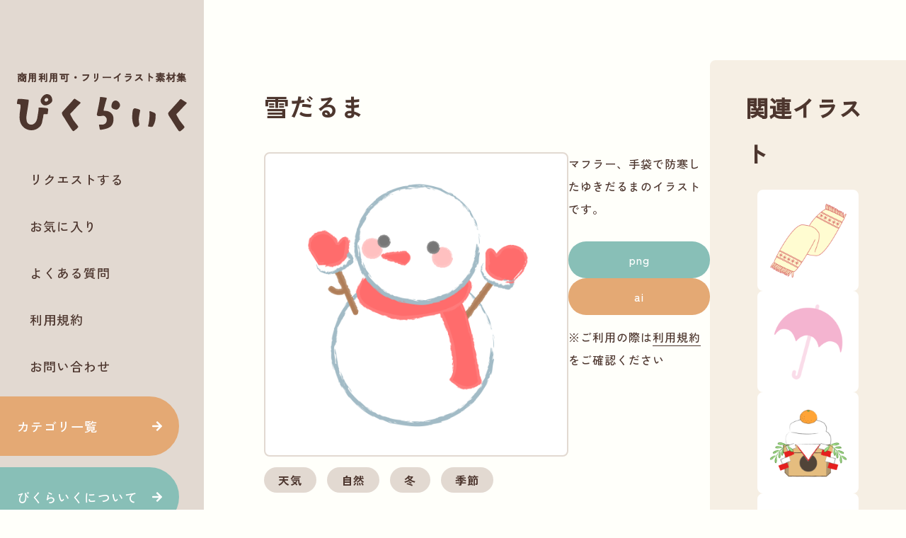

--- FILE ---
content_type: text/html; charset=UTF-8
request_url: https://piclike.net/season/676.html
body_size: 13059
content:

<!DOCTYPE html>
<html lang="ja">
<head>
	<meta charset="utf-8">
	<meta name="viewport" content="width=device-width">
	<meta http-equiv="X-UA-Compatible" content="IE=edge">
	<meta name="format-detection" content="email=no,telephone=no,address=no">

	
	<!-- ディスクリプション -->
			<meta name="description" content="マフラー、手袋で防寒したゆきだるまのイラストです。">
	
	<title>雪だるま - かわいいフリーイラスト素材集【ぴくらいく】｜商用利用可</title>
	<style>img:is([sizes="auto" i], [sizes^="auto," i]) { contain-intrinsic-size: 3000px 1500px }</style>
	
		<!-- All in One SEO 4.9.3 - aioseo.com -->
	<meta name="description" content="マフラー、手袋で防寒したゆきだるまのイラストです。" />
	<meta name="robots" content="max-image-preview:large" />
	<meta name="author" content="ikel"/>
	<link rel="canonical" href="https://piclike.net/season/676.html" />
	<meta name="generator" content="All in One SEO (AIOSEO) 4.9.3" />
		<meta property="og:locale" content="ja_JP" />
		<meta property="og:site_name" content="かわいいフリーイラスト素材集【ぴくらいく】｜商用利用可 -" />
		<meta property="og:type" content="article" />
		<meta property="og:title" content="雪だるま - かわいいフリーイラスト素材集【ぴくらいく】｜商用利用可" />
		<meta property="og:description" content="マフラー、手袋で防寒したゆきだるまのイラストです。" />
		<meta property="og:url" content="https://piclike.net/season/676.html" />
		<meta property="article:published_time" content="2016-10-07T07:17:55+00:00" />
		<meta property="article:modified_time" content="2025-05-09T08:17:59+00:00" />
		<meta name="twitter:card" content="summary_large_image" />
		<meta name="twitter:title" content="雪だるま - かわいいフリーイラスト素材集【ぴくらいく】｜商用利用可" />
		<meta name="twitter:description" content="マフラー、手袋で防寒したゆきだるまのイラストです。" />
		<script type="application/ld+json" class="aioseo-schema">
			{"@context":"https:\/\/schema.org","@graph":[{"@type":"BlogPosting","@id":"https:\/\/piclike.net\/season\/676.html#blogposting","name":"\u96ea\u3060\u308b\u307e - \u304b\u308f\u3044\u3044\u30d5\u30ea\u30fc\u30a4\u30e9\u30b9\u30c8\u7d20\u6750\u96c6\u3010\u3074\u304f\u3089\u3044\u304f\u3011\uff5c\u5546\u7528\u5229\u7528\u53ef","headline":"\u96ea\u3060\u308b\u307e","author":{"@id":"https:\/\/piclike.net\/author\/ikel#author"},"publisher":{"@id":"https:\/\/piclike.net\/#organization"},"image":{"@type":"ImageObject","url":"https:\/\/piclike.net\/wp-content\/uploads\/2016\/09\/yukidaruma.png","width":800,"height":800,"caption":"\u96ea\u3060\u308b\u307e"},"datePublished":"2016-10-07T16:17:55+09:00","dateModified":"2025-05-09T17:17:59+09:00","inLanguage":"ja","mainEntityOfPage":{"@id":"https:\/\/piclike.net\/season\/676.html#webpage"},"isPartOf":{"@id":"https:\/\/piclike.net\/season\/676.html#webpage"},"articleSection":"\u5929\u6c17, \u81ea\u7136, \u51ac, \u5b63\u7bc0, \u96ea"},{"@type":"BreadcrumbList","@id":"https:\/\/piclike.net\/season\/676.html#breadcrumblist","itemListElement":[{"@type":"ListItem","@id":"https:\/\/piclike.net#listItem","position":1,"name":"\u5bb6","item":"https:\/\/piclike.net","nextItem":{"@type":"ListItem","@id":"https:\/\/piclike.net\/category\/nature#listItem","name":"\u81ea\u7136"}},{"@type":"ListItem","@id":"https:\/\/piclike.net\/category\/nature#listItem","position":2,"name":"\u81ea\u7136","item":"https:\/\/piclike.net\/category\/nature","nextItem":{"@type":"ListItem","@id":"https:\/\/piclike.net\/category\/nature\/weather#listItem","name":"\u5929\u6c17"},"previousItem":{"@type":"ListItem","@id":"https:\/\/piclike.net#listItem","name":"\u5bb6"}},{"@type":"ListItem","@id":"https:\/\/piclike.net\/category\/nature\/weather#listItem","position":3,"name":"\u5929\u6c17","item":"https:\/\/piclike.net\/category\/nature\/weather","nextItem":{"@type":"ListItem","@id":"https:\/\/piclike.net\/season\/676.html#listItem","name":"\u96ea\u3060\u308b\u307e"},"previousItem":{"@type":"ListItem","@id":"https:\/\/piclike.net\/category\/nature#listItem","name":"\u81ea\u7136"}},{"@type":"ListItem","@id":"https:\/\/piclike.net\/season\/676.html#listItem","position":4,"name":"\u96ea\u3060\u308b\u307e","previousItem":{"@type":"ListItem","@id":"https:\/\/piclike.net\/category\/nature\/weather#listItem","name":"\u5929\u6c17"}}]},{"@type":"Organization","@id":"https:\/\/piclike.net\/#organization","name":"\u682a\u5f0f\u4f1a\u793e\u30a4\u30b1\u30eb","url":"https:\/\/piclike.net\/","telephone":"+81862455667","logo":{"@type":"ImageObject","url":"https:\/\/piclike.net\/wp-content\/uploads\/2025\/05\/\u30a2\u30bb\u30c3\u30c8-9@2x-100.jpg","@id":"https:\/\/piclike.net\/season\/676.html\/#organizationLogo","width":2073,"height":461,"caption":"\u3074\u304f\u3089\u3044\u304f"},"image":{"@id":"https:\/\/piclike.net\/season\/676.html\/#organizationLogo"}},{"@type":"Person","@id":"https:\/\/piclike.net\/author\/ikel#author","url":"https:\/\/piclike.net\/author\/ikel","name":"ikel","image":{"@type":"ImageObject","@id":"https:\/\/piclike.net\/season\/676.html#authorImage","url":"https:\/\/secure.gravatar.com\/avatar\/ff839f1f59098dedb97925973451fce444e1f18c09913a08b8506b2e6917b84b?s=96&d=mm&r=g","width":96,"height":96,"caption":"ikel"}},{"@type":"WebPage","@id":"https:\/\/piclike.net\/season\/676.html#webpage","url":"https:\/\/piclike.net\/season\/676.html","name":"\u96ea\u3060\u308b\u307e - \u304b\u308f\u3044\u3044\u30d5\u30ea\u30fc\u30a4\u30e9\u30b9\u30c8\u7d20\u6750\u96c6\u3010\u3074\u304f\u3089\u3044\u304f\u3011\uff5c\u5546\u7528\u5229\u7528\u53ef","description":"\u30de\u30d5\u30e9\u30fc\u3001\u624b\u888b\u3067\u9632\u5bd2\u3057\u305f\u3086\u304d\u3060\u308b\u307e\u306e\u30a4\u30e9\u30b9\u30c8\u3067\u3059\u3002","inLanguage":"ja","isPartOf":{"@id":"https:\/\/piclike.net\/#website"},"breadcrumb":{"@id":"https:\/\/piclike.net\/season\/676.html#breadcrumblist"},"author":{"@id":"https:\/\/piclike.net\/author\/ikel#author"},"creator":{"@id":"https:\/\/piclike.net\/author\/ikel#author"},"image":{"@type":"ImageObject","url":"https:\/\/piclike.net\/wp-content\/uploads\/2016\/09\/yukidaruma.png","@id":"https:\/\/piclike.net\/season\/676.html\/#mainImage","width":800,"height":800,"caption":"\u96ea\u3060\u308b\u307e"},"primaryImageOfPage":{"@id":"https:\/\/piclike.net\/season\/676.html#mainImage"},"datePublished":"2016-10-07T16:17:55+09:00","dateModified":"2025-05-09T17:17:59+09:00"},{"@type":"WebSite","@id":"https:\/\/piclike.net\/#website","url":"https:\/\/piclike.net\/","name":"\u3074\u304f\u3089\u3044\u304f","alternateName":"\u3074\u304f\u3089\u3044\u304f","inLanguage":"ja","publisher":{"@id":"https:\/\/piclike.net\/#organization"}}]}
		</script>
		<!-- All in One SEO -->

<link rel='dns-prefetch' href='//code.jquery.com' />
<link rel="alternate" type="application/rss+xml" title="かわいいフリーイラスト素材集【ぴくらいく】｜商用利用可 &raquo; 雪だるま のコメントのフィード" href="https://piclike.net/season/676.html/feed" />
<script type="text/javascript">
/* <![CDATA[ */
window._wpemojiSettings = {"baseUrl":"https:\/\/s.w.org\/images\/core\/emoji\/16.0.1\/72x72\/","ext":".png","svgUrl":"https:\/\/s.w.org\/images\/core\/emoji\/16.0.1\/svg\/","svgExt":".svg","source":{"concatemoji":"https:\/\/piclike.net\/wp-includes\/js\/wp-emoji-release.min.js?ver=6.8.3"}};
/*! This file is auto-generated */
!function(s,n){var o,i,e;function c(e){try{var t={supportTests:e,timestamp:(new Date).valueOf()};sessionStorage.setItem(o,JSON.stringify(t))}catch(e){}}function p(e,t,n){e.clearRect(0,0,e.canvas.width,e.canvas.height),e.fillText(t,0,0);var t=new Uint32Array(e.getImageData(0,0,e.canvas.width,e.canvas.height).data),a=(e.clearRect(0,0,e.canvas.width,e.canvas.height),e.fillText(n,0,0),new Uint32Array(e.getImageData(0,0,e.canvas.width,e.canvas.height).data));return t.every(function(e,t){return e===a[t]})}function u(e,t){e.clearRect(0,0,e.canvas.width,e.canvas.height),e.fillText(t,0,0);for(var n=e.getImageData(16,16,1,1),a=0;a<n.data.length;a++)if(0!==n.data[a])return!1;return!0}function f(e,t,n,a){switch(t){case"flag":return n(e,"\ud83c\udff3\ufe0f\u200d\u26a7\ufe0f","\ud83c\udff3\ufe0f\u200b\u26a7\ufe0f")?!1:!n(e,"\ud83c\udde8\ud83c\uddf6","\ud83c\udde8\u200b\ud83c\uddf6")&&!n(e,"\ud83c\udff4\udb40\udc67\udb40\udc62\udb40\udc65\udb40\udc6e\udb40\udc67\udb40\udc7f","\ud83c\udff4\u200b\udb40\udc67\u200b\udb40\udc62\u200b\udb40\udc65\u200b\udb40\udc6e\u200b\udb40\udc67\u200b\udb40\udc7f");case"emoji":return!a(e,"\ud83e\udedf")}return!1}function g(e,t,n,a){var r="undefined"!=typeof WorkerGlobalScope&&self instanceof WorkerGlobalScope?new OffscreenCanvas(300,150):s.createElement("canvas"),o=r.getContext("2d",{willReadFrequently:!0}),i=(o.textBaseline="top",o.font="600 32px Arial",{});return e.forEach(function(e){i[e]=t(o,e,n,a)}),i}function t(e){var t=s.createElement("script");t.src=e,t.defer=!0,s.head.appendChild(t)}"undefined"!=typeof Promise&&(o="wpEmojiSettingsSupports",i=["flag","emoji"],n.supports={everything:!0,everythingExceptFlag:!0},e=new Promise(function(e){s.addEventListener("DOMContentLoaded",e,{once:!0})}),new Promise(function(t){var n=function(){try{var e=JSON.parse(sessionStorage.getItem(o));if("object"==typeof e&&"number"==typeof e.timestamp&&(new Date).valueOf()<e.timestamp+604800&&"object"==typeof e.supportTests)return e.supportTests}catch(e){}return null}();if(!n){if("undefined"!=typeof Worker&&"undefined"!=typeof OffscreenCanvas&&"undefined"!=typeof URL&&URL.createObjectURL&&"undefined"!=typeof Blob)try{var e="postMessage("+g.toString()+"("+[JSON.stringify(i),f.toString(),p.toString(),u.toString()].join(",")+"));",a=new Blob([e],{type:"text/javascript"}),r=new Worker(URL.createObjectURL(a),{name:"wpTestEmojiSupports"});return void(r.onmessage=function(e){c(n=e.data),r.terminate(),t(n)})}catch(e){}c(n=g(i,f,p,u))}t(n)}).then(function(e){for(var t in e)n.supports[t]=e[t],n.supports.everything=n.supports.everything&&n.supports[t],"flag"!==t&&(n.supports.everythingExceptFlag=n.supports.everythingExceptFlag&&n.supports[t]);n.supports.everythingExceptFlag=n.supports.everythingExceptFlag&&!n.supports.flag,n.DOMReady=!1,n.readyCallback=function(){n.DOMReady=!0}}).then(function(){return e}).then(function(){var e;n.supports.everything||(n.readyCallback(),(e=n.source||{}).concatemoji?t(e.concatemoji):e.wpemoji&&e.twemoji&&(t(e.twemoji),t(e.wpemoji)))}))}((window,document),window._wpemojiSettings);
/* ]]> */
</script>
<style id='wp-emoji-styles-inline-css' type='text/css'>

	img.wp-smiley, img.emoji {
		display: inline !important;
		border: none !important;
		box-shadow: none !important;
		height: 1em !important;
		width: 1em !important;
		margin: 0 0.07em !important;
		vertical-align: -0.1em !important;
		background: none !important;
		padding: 0 !important;
	}
</style>
<link rel='stylesheet' id='wp-block-library-css' href='https://piclike.net/wp-includes/css/dist/block-library/style.min.css?ver=6.8.3' type='text/css' media='all' />
<style id='classic-theme-styles-inline-css' type='text/css'>
/*! This file is auto-generated */
.wp-block-button__link{color:#fff;background-color:#32373c;border-radius:9999px;box-shadow:none;text-decoration:none;padding:calc(.667em + 2px) calc(1.333em + 2px);font-size:1.125em}.wp-block-file__button{background:#32373c;color:#fff;text-decoration:none}
</style>
<link rel='stylesheet' id='aioseo/css/src/vue/standalone/blocks/table-of-contents/global.scss-css' href='https://piclike.net/wp-content/plugins/all-in-one-seo-pack/dist/Lite/assets/css/table-of-contents/global.e90f6d47.css?ver=4.9.3' type='text/css' media='all' />
<link rel='stylesheet' id='ikel-blocks-style-css' href='https://piclike.net/wp-content/plugins/ikel_blocks/modules/style-ikel-blocks.css?ver=6.8.3' type='text/css' media='all' />
<style id='global-styles-inline-css' type='text/css'>
:root{--wp--preset--aspect-ratio--square: 1;--wp--preset--aspect-ratio--4-3: 4/3;--wp--preset--aspect-ratio--3-4: 3/4;--wp--preset--aspect-ratio--3-2: 3/2;--wp--preset--aspect-ratio--2-3: 2/3;--wp--preset--aspect-ratio--16-9: 16/9;--wp--preset--aspect-ratio--9-16: 9/16;--wp--preset--color--black: #000000;--wp--preset--color--cyan-bluish-gray: #abb8c3;--wp--preset--color--white: #ffffff;--wp--preset--color--pale-pink: #f78da7;--wp--preset--color--vivid-red: #cf2e2e;--wp--preset--color--luminous-vivid-orange: #ff6900;--wp--preset--color--luminous-vivid-amber: #fcb900;--wp--preset--color--light-green-cyan: #7bdcb5;--wp--preset--color--vivid-green-cyan: #00d084;--wp--preset--color--pale-cyan-blue: #8ed1fc;--wp--preset--color--vivid-cyan-blue: #0693e3;--wp--preset--color--vivid-purple: #9b51e0;--wp--preset--gradient--vivid-cyan-blue-to-vivid-purple: linear-gradient(135deg,rgba(6,147,227,1) 0%,rgb(155,81,224) 100%);--wp--preset--gradient--light-green-cyan-to-vivid-green-cyan: linear-gradient(135deg,rgb(122,220,180) 0%,rgb(0,208,130) 100%);--wp--preset--gradient--luminous-vivid-amber-to-luminous-vivid-orange: linear-gradient(135deg,rgba(252,185,0,1) 0%,rgba(255,105,0,1) 100%);--wp--preset--gradient--luminous-vivid-orange-to-vivid-red: linear-gradient(135deg,rgba(255,105,0,1) 0%,rgb(207,46,46) 100%);--wp--preset--gradient--very-light-gray-to-cyan-bluish-gray: linear-gradient(135deg,rgb(238,238,238) 0%,rgb(169,184,195) 100%);--wp--preset--gradient--cool-to-warm-spectrum: linear-gradient(135deg,rgb(74,234,220) 0%,rgb(151,120,209) 20%,rgb(207,42,186) 40%,rgb(238,44,130) 60%,rgb(251,105,98) 80%,rgb(254,248,76) 100%);--wp--preset--gradient--blush-light-purple: linear-gradient(135deg,rgb(255,206,236) 0%,rgb(152,150,240) 100%);--wp--preset--gradient--blush-bordeaux: linear-gradient(135deg,rgb(254,205,165) 0%,rgb(254,45,45) 50%,rgb(107,0,62) 100%);--wp--preset--gradient--luminous-dusk: linear-gradient(135deg,rgb(255,203,112) 0%,rgb(199,81,192) 50%,rgb(65,88,208) 100%);--wp--preset--gradient--pale-ocean: linear-gradient(135deg,rgb(255,245,203) 0%,rgb(182,227,212) 50%,rgb(51,167,181) 100%);--wp--preset--gradient--electric-grass: linear-gradient(135deg,rgb(202,248,128) 0%,rgb(113,206,126) 100%);--wp--preset--gradient--midnight: linear-gradient(135deg,rgb(2,3,129) 0%,rgb(40,116,252) 100%);--wp--preset--font-size--small: 13px;--wp--preset--font-size--medium: 20px;--wp--preset--font-size--large: 36px;--wp--preset--font-size--x-large: 42px;--wp--preset--spacing--20: 0.44rem;--wp--preset--spacing--30: 0.67rem;--wp--preset--spacing--40: 1rem;--wp--preset--spacing--50: 1.5rem;--wp--preset--spacing--60: 2.25rem;--wp--preset--spacing--70: 3.38rem;--wp--preset--spacing--80: 5.06rem;--wp--preset--shadow--natural: 6px 6px 9px rgba(0, 0, 0, 0.2);--wp--preset--shadow--deep: 12px 12px 50px rgba(0, 0, 0, 0.4);--wp--preset--shadow--sharp: 6px 6px 0px rgba(0, 0, 0, 0.2);--wp--preset--shadow--outlined: 6px 6px 0px -3px rgba(255, 255, 255, 1), 6px 6px rgba(0, 0, 0, 1);--wp--preset--shadow--crisp: 6px 6px 0px rgba(0, 0, 0, 1);}:where(.is-layout-flex){gap: 0.5em;}:where(.is-layout-grid){gap: 0.5em;}body .is-layout-flex{display: flex;}.is-layout-flex{flex-wrap: wrap;align-items: center;}.is-layout-flex > :is(*, div){margin: 0;}body .is-layout-grid{display: grid;}.is-layout-grid > :is(*, div){margin: 0;}:where(.wp-block-columns.is-layout-flex){gap: 2em;}:where(.wp-block-columns.is-layout-grid){gap: 2em;}:where(.wp-block-post-template.is-layout-flex){gap: 1.25em;}:where(.wp-block-post-template.is-layout-grid){gap: 1.25em;}.has-black-color{color: var(--wp--preset--color--black) !important;}.has-cyan-bluish-gray-color{color: var(--wp--preset--color--cyan-bluish-gray) !important;}.has-white-color{color: var(--wp--preset--color--white) !important;}.has-pale-pink-color{color: var(--wp--preset--color--pale-pink) !important;}.has-vivid-red-color{color: var(--wp--preset--color--vivid-red) !important;}.has-luminous-vivid-orange-color{color: var(--wp--preset--color--luminous-vivid-orange) !important;}.has-luminous-vivid-amber-color{color: var(--wp--preset--color--luminous-vivid-amber) !important;}.has-light-green-cyan-color{color: var(--wp--preset--color--light-green-cyan) !important;}.has-vivid-green-cyan-color{color: var(--wp--preset--color--vivid-green-cyan) !important;}.has-pale-cyan-blue-color{color: var(--wp--preset--color--pale-cyan-blue) !important;}.has-vivid-cyan-blue-color{color: var(--wp--preset--color--vivid-cyan-blue) !important;}.has-vivid-purple-color{color: var(--wp--preset--color--vivid-purple) !important;}.has-black-background-color{background-color: var(--wp--preset--color--black) !important;}.has-cyan-bluish-gray-background-color{background-color: var(--wp--preset--color--cyan-bluish-gray) !important;}.has-white-background-color{background-color: var(--wp--preset--color--white) !important;}.has-pale-pink-background-color{background-color: var(--wp--preset--color--pale-pink) !important;}.has-vivid-red-background-color{background-color: var(--wp--preset--color--vivid-red) !important;}.has-luminous-vivid-orange-background-color{background-color: var(--wp--preset--color--luminous-vivid-orange) !important;}.has-luminous-vivid-amber-background-color{background-color: var(--wp--preset--color--luminous-vivid-amber) !important;}.has-light-green-cyan-background-color{background-color: var(--wp--preset--color--light-green-cyan) !important;}.has-vivid-green-cyan-background-color{background-color: var(--wp--preset--color--vivid-green-cyan) !important;}.has-pale-cyan-blue-background-color{background-color: var(--wp--preset--color--pale-cyan-blue) !important;}.has-vivid-cyan-blue-background-color{background-color: var(--wp--preset--color--vivid-cyan-blue) !important;}.has-vivid-purple-background-color{background-color: var(--wp--preset--color--vivid-purple) !important;}.has-black-border-color{border-color: var(--wp--preset--color--black) !important;}.has-cyan-bluish-gray-border-color{border-color: var(--wp--preset--color--cyan-bluish-gray) !important;}.has-white-border-color{border-color: var(--wp--preset--color--white) !important;}.has-pale-pink-border-color{border-color: var(--wp--preset--color--pale-pink) !important;}.has-vivid-red-border-color{border-color: var(--wp--preset--color--vivid-red) !important;}.has-luminous-vivid-orange-border-color{border-color: var(--wp--preset--color--luminous-vivid-orange) !important;}.has-luminous-vivid-amber-border-color{border-color: var(--wp--preset--color--luminous-vivid-amber) !important;}.has-light-green-cyan-border-color{border-color: var(--wp--preset--color--light-green-cyan) !important;}.has-vivid-green-cyan-border-color{border-color: var(--wp--preset--color--vivid-green-cyan) !important;}.has-pale-cyan-blue-border-color{border-color: var(--wp--preset--color--pale-cyan-blue) !important;}.has-vivid-cyan-blue-border-color{border-color: var(--wp--preset--color--vivid-cyan-blue) !important;}.has-vivid-purple-border-color{border-color: var(--wp--preset--color--vivid-purple) !important;}.has-vivid-cyan-blue-to-vivid-purple-gradient-background{background: var(--wp--preset--gradient--vivid-cyan-blue-to-vivid-purple) !important;}.has-light-green-cyan-to-vivid-green-cyan-gradient-background{background: var(--wp--preset--gradient--light-green-cyan-to-vivid-green-cyan) !important;}.has-luminous-vivid-amber-to-luminous-vivid-orange-gradient-background{background: var(--wp--preset--gradient--luminous-vivid-amber-to-luminous-vivid-orange) !important;}.has-luminous-vivid-orange-to-vivid-red-gradient-background{background: var(--wp--preset--gradient--luminous-vivid-orange-to-vivid-red) !important;}.has-very-light-gray-to-cyan-bluish-gray-gradient-background{background: var(--wp--preset--gradient--very-light-gray-to-cyan-bluish-gray) !important;}.has-cool-to-warm-spectrum-gradient-background{background: var(--wp--preset--gradient--cool-to-warm-spectrum) !important;}.has-blush-light-purple-gradient-background{background: var(--wp--preset--gradient--blush-light-purple) !important;}.has-blush-bordeaux-gradient-background{background: var(--wp--preset--gradient--blush-bordeaux) !important;}.has-luminous-dusk-gradient-background{background: var(--wp--preset--gradient--luminous-dusk) !important;}.has-pale-ocean-gradient-background{background: var(--wp--preset--gradient--pale-ocean) !important;}.has-electric-grass-gradient-background{background: var(--wp--preset--gradient--electric-grass) !important;}.has-midnight-gradient-background{background: var(--wp--preset--gradient--midnight) !important;}.has-small-font-size{font-size: var(--wp--preset--font-size--small) !important;}.has-medium-font-size{font-size: var(--wp--preset--font-size--medium) !important;}.has-large-font-size{font-size: var(--wp--preset--font-size--large) !important;}.has-x-large-font-size{font-size: var(--wp--preset--font-size--x-large) !important;}
:where(.wp-block-post-template.is-layout-flex){gap: 1.25em;}:where(.wp-block-post-template.is-layout-grid){gap: 1.25em;}
:where(.wp-block-columns.is-layout-flex){gap: 2em;}:where(.wp-block-columns.is-layout-grid){gap: 2em;}
:root :where(.wp-block-pullquote){font-size: 1.5em;line-height: 1.6;}
</style>
<link rel='stylesheet' id='contact-form-7-css' href='https://piclike.net/wp-content/plugins/contact-form-7/includes/css/styles.css?ver=6.1.4' type='text/css' media='all' />
<link rel='stylesheet' id='theme-css-css' href='https://piclike.net/wp-content/themes/O-Theme_child/style.css?ver=6.8.3' type='text/css' media='all' />
<link rel='stylesheet' id='theme_child-css-css' href='https://piclike.net/wp-content/themes/O-Theme_child/style.css?ver=6.8.3' type='text/css' media='all' />
<link rel='stylesheet' id='o_theme_hero-style-css' href='https://piclike.net/wp-content/themes/O-Theme/css/hero/hero_style.css?ver=6.8.3' type='text/css' media='all' />
<link rel='stylesheet' id='simple-favorites-css' href='https://piclike.net/wp-content/plugins/favorites/assets/css/favorites.css?ver=2.3.6' type='text/css' media='all' />
<script type="text/javascript" src="https://piclike.net/wp-includes/js/jquery/jquery.min.js?ver=3.7.1" id="jquery-core-js"></script>
<script type="text/javascript" src="https://piclike.net/wp-includes/js/jquery/jquery-migrate.min.js?ver=3.4.1" id="jquery-migrate-js"></script>
<script type="text/javascript" src="https://code.jquery.com/jquery-3.6.0.min.js?ver=6.8.3" id="o_theme_jquery_script-js"></script>
<script type="text/javascript" id="favorites-js-extra">
/* <![CDATA[ */
var favorites_data = {"ajaxurl":"https:\/\/piclike.net\/wp-admin\/admin-ajax.php","nonce":"1f298138b8","favorite":"<i class=\"sf-icon-star-empty\"><\/i>","favorited":"<i class=\"sf-icon-star-full\"><\/i>","includecount":"","indicate_loading":"","loading_text":"Loading","loading_image":"","loading_image_active":"","loading_image_preload":"","cache_enabled":"1","button_options":{"button_type":"custom","custom_colors":false,"box_shadow":false,"include_count":false,"default":{"background_default":false,"border_default":false,"text_default":false,"icon_default":false,"count_default":false},"active":{"background_active":false,"border_active":false,"text_active":false,"icon_active":false,"count_active":false}},"authentication_modal_content":"<p>\u304a\u6c17\u306b\u5165\u308a\u3092\u8ffd\u52a0\u3059\u308b\u306b\u306f\u30ed\u30b0\u30a4\u30f3\u3057\u3066\u304f\u3060\u3055\u3044\u3002<\/p><p><a href=\"#\" data-favorites-modal-close>\u3053\u306e\u901a\u77e5\u3092\u975e\u8868\u793a\u306b\u3059\u308b<\/a><\/p>","authentication_redirect":"","dev_mode":"","logged_in":"","user_id":"0","authentication_redirect_url":"https:\/\/piclike.net\/wp-login.php"};
/* ]]> */
</script>
<script type="text/javascript" src="https://piclike.net/wp-content/plugins/favorites/assets/js/favorites.min.js?ver=2.3.6" id="favorites-js"></script>
<link rel="https://api.w.org/" href="https://piclike.net/wp-json/" /><link rel="alternate" title="JSON" type="application/json" href="https://piclike.net/wp-json/wp/v2/posts/676" /><link rel="EditURI" type="application/rsd+xml" title="RSD" href="https://piclike.net/xmlrpc.php?rsd" />
<link rel='shortlink' href='https://piclike.net/?p=676' />
<link rel="alternate" title="oEmbed (JSON)" type="application/json+oembed" href="https://piclike.net/wp-json/oembed/1.0/embed?url=https%3A%2F%2Fpiclike.net%2Fseason%2F676.html" />
<link rel="alternate" title="oEmbed (XML)" type="text/xml+oembed" href="https://piclike.net/wp-json/oembed/1.0/embed?url=https%3A%2F%2Fpiclike.net%2Fseason%2F676.html&#038;format=xml" />
                    <!-- Google Tag Manager -->
                    <script>(function(w,d,s,l,i){w[l]=w[l]||[];w[l].push({'gtm.start':
                    new Date().getTime(),event:'gtm.js'});var f=d.getElementsByTagName(s)[0],
                    j=d.createElement(s),dl=l!='dataLayer'?'&l='+l:'';j.async=true;j.src=
                    'https://www.googletagmanager.com/gtm.js?id='+i+dl;f.parentNode.insertBefore(j,f);
                    })(window,document,'script','dataLayer','GTM-WP5G8QC');</script>
                    <!-- End Google Tag Manager -->
               </head>

<body class="%e9%9b%aa%e3%81%a0%e3%82%8b%e3%81%be">
	
	<!-- ヘッダー // -->
	<header class="header">
		<div class="header__inner">
			<!-- スマホ用ハンバーガー -->
			<button class="hamburger">
				<span class="line"></span>
				<span class="line"></span>
				<span class="line"></span>
			</button>

			<nav class="globalMenuSp">
				<section class="globalmenu--sp">
	<div class="menu_inner">
		<div class="search--window">
            <form action="https://piclike.net/" method="get">
                <input type="text" name="s" value="" placeholder="キーワードで検索" id="s" class="search--window-main">
                <input type="hidden" name="post_type" value="post"> <!-- 投稿タイプを投稿に限定 -->
                <input type="submit" value="&#xf002;" class="search--window-btn">
            </form>
        </div>
		<div class="menu-main_menu-container"><ul id="menu-main_menu" class="menu"><li id="menu-item-9942" class="menu-item menu-item-type-post_type menu-item-object-page menu-item-9942"><a href="https://piclike.net/request.html">リクエストする</a></li>
<li id="menu-item-9995" class="menu-item menu-item-type-post_type menu-item-object-page menu-item-9995"><a href="https://piclike.net/favorite.html">お気に入り</a></li>
<li id="menu-item-14" class="menu-item menu-item-type-post_type menu-item-object-page menu-item-14"><a href="https://piclike.net/qa.html">よくある質問</a></li>
<li id="menu-item-9941" class="menu-item menu-item-type-post_type menu-item-object-page menu-item-9941"><a href="https://piclike.net/policy.html">利用規約</a></li>
<li id="menu-item-16" class="menu-item menu-item-type-post_type menu-item-object-page menu-item-16"><a href="https://piclike.net/contact.html">お問い合わせ</a></li>
<li id="menu-item-10005" class="nav--category nav--category-all menu-item menu-item-type-post_type menu-item-object-page menu-item-10005"><a href="https://piclike.net/category_list.html">カテゴリ一覧</a></li>
<li id="menu-item-13" class="nav--category nav--category-about menu-item menu-item-type-post_type menu-item-object-page menu-item-13"><a href="https://piclike.net/about.html">ぴくらいくについて</a></li>
</ul></div>		<div class="menu--sns">
			<a href="https://www.instagram.com/piclike306/" target="_blank" title="Instagram"><img src="https://piclike.net/wp-content/themes/O-Theme_child/images/parts/instagram.webp" alt="instagram"><span>Instagram</span></a>
		</div>
	</div>
</section>			</nav>
			
			<!-- タイトル表示 -->
			<a class="site-ttl" href="https://piclike.net/">
				<p>商用利用可・フリーイラスト素材集</p>
				<img src="https://piclike.net/wp-content/themes/O-Theme_child/images/parts/logo.svg" alt="かわいいフリーイラスト素材集 ぴくらいく">
			</a>

			<!-- グローバルメニューの表示 -->
			<nav class="menu-main_menu-container"><ul id="globalmenu"><li class="menu-item menu-item-type-post_type menu-item-object-page menu-item-9942"><a href="https://piclike.net/request.html">リクエストする</a></li>
<li class="menu-item menu-item-type-post_type menu-item-object-page menu-item-9995"><a href="https://piclike.net/favorite.html">お気に入り</a></li>
<li class="menu-item menu-item-type-post_type menu-item-object-page menu-item-14"><a href="https://piclike.net/qa.html">よくある質問</a></li>
<li class="menu-item menu-item-type-post_type menu-item-object-page menu-item-9941"><a href="https://piclike.net/policy.html">利用規約</a></li>
<li class="menu-item menu-item-type-post_type menu-item-object-page menu-item-16"><a href="https://piclike.net/contact.html">お問い合わせ</a></li>
<li class="nav--category nav--category-all menu-item menu-item-type-post_type menu-item-object-page menu-item-10005"><a href="https://piclike.net/category_list.html">カテゴリ一覧</a></li>
<li class="nav--category nav--category-about menu-item menu-item-type-post_type menu-item-object-page menu-item-13"><a href="https://piclike.net/about.html">ぴくらいくについて</a></li>
</ul>
							<!-- <a class="menu__tel" href="tel:086-245-5667">086-245-5667</a>
							<a class="menu__email" href="https://piclike.net/contact.html">メール</a> --></nav>
			<!-- SNSアイコン -->
			<div class="header--sns">
				<a href="https://www.instagram.com/piclike306/" target="_blank" title="Instagram"><img src="https://piclike.net/wp-content/themes/O-Theme_child/images/parts/instagram.webp" alt="Instagram"><span>Instagram</span></a>
			</div>

			<!-- 【広告 ぴくらいく新】サイドバー（PC） -->
			<div class="header--ads tab_off sp_off">
				<script async src="https://pagead2.googlesyndication.com/pagead/js/adsbygoogle.js?client=ca-pub-4864730537665877"
					crossorigin="anonymous"></script>
				<ins class="adsbygoogle"
					style="display:inline-block;width:250px;height:100px"
					data-ad-client="ca-pub-4864730537665877"
					data-ad-slot="5045292515"></ins>
				<script>
					(adsbygoogle = window.adsbygoogle || []).push({});
				</script>
			</div>
		</div>
	</header>
	<!-- // ヘッダー -->

			<article id="single">
	


<div class="illust--inner">
	<div class="illust_signle--2col">
					<!-- 記事の内容 -->
							<div>
					<h2>雪だるま</h2>
					<div class="illust_signle--wrapper">
						<div class="illust_signle--wrap illust_signle--wrap--left">
							<div class="illust_signle--img">
								<img width="800" height="800" src="https://piclike.net/wp-content/uploads/2016/09/yukidaruma.png" class="attachment-full size-full wp-post-image" alt="雪だるま" decoding="async" fetchpriority="high" srcset="https://piclike.net/wp-content/uploads/2016/09/yukidaruma.png 800w, https://piclike.net/wp-content/uploads/2016/09/yukidaruma-300x300.png 300w, https://piclike.net/wp-content/uploads/2016/09/yukidaruma-150x150.png 150w, https://piclike.net/wp-content/uploads/2016/09/yukidaruma-768x768.png 768w" sizes="(max-width: 800px) 100vw, 800px" />							</div>
							<div class="illust_signle--cat"><a href="https://piclike.net/category/nature/weather" rel="category tag">天気</a> <a href="https://piclike.net/category/nature" rel="category tag">自然</a> <a href="https://piclike.net/category/season/winter" rel="category tag">冬</a> <a href="https://piclike.net/category/season" rel="category tag">季節</a></div>
						</div>

						<div class="illust_signle--wrap">
							<p>マフラー、手袋で防寒したゆきだるまのイラストです。</p>

							<div class="illust_single--wrapper-dl_btn">
																	<a class="illust_single--dl_btn png" href="https://piclike.net/wp-content/uploads/2016/09/yukidaruma.png" download>png</a>
								
																	<a class="illust_single--dl_btn ai" href="https://piclike.net/wp-content/uploads/2016/10/yukidaruma.ai" download>ai</a>
															</div>
							
							<p>※ご利用の際は<a href="https://piclike.net/policy.html">利用規約</a>をご確認ください</p>
						</div>
					</div>

					<!-- 記事一覧へ戻る -->
					
					<a href="https://piclike.net/" class="illust_signle--back">一覧へ戻る</a>
				</div>
			
			<div class="ads--list pc_off tab_off">
				<!-- 【広告 ぴくらいく新】イラストページ_関連イラスト上部1（スマホ） // -->
				<div>
					<script async src="https://pagead2.googlesyndication.com/pagead/js/adsbygoogle.js?client=ca-pub-4864730537665877"
						crossorigin="anonymous"></script>
					<ins class="adsbygoogle"
						style="display:block"
						data-ad-client="ca-pub-4864730537665877"
						data-ad-slot="6783656262"
						data-ad-format="auto"
						data-full-width-responsive="true"></ins>
					<script>
						(adsbygoogle = window.adsbygoogle || []).push({});
					</script>
				</div>
				<!-- // 【広告 ぴくらいく新】イラストページ_関連イラスト上部1（スマホ） -->

				<!-- 【広告 ぴくらいく新】イラストページ_関連イラスト上部2（スマホ） // -->
				<div>
					<script async src="https://pagead2.googlesyndication.com/pagead/js/adsbygoogle.js?client=ca-pub-4864730537665877"
						crossorigin="anonymous"></script>
					<ins class="adsbygoogle"
						style="display:block"
						data-ad-client="ca-pub-4864730537665877"
						data-ad-slot="4610317864"
						data-ad-format="auto"
						data-full-width-responsive="true"></ins>
					<script>
						(adsbygoogle = window.adsbygoogle || []).push({});
					</script>
				</div>
				<!-- // 【広告 ぴくらいく新】イラストページ_関連イラスト上部2（スマホ） -->
			</div>

			<div class="illust_related-wrapper">
				<h3>関連イラスト</h3>
				<ul>
											<li class="related-post">
							<a href="https://piclike.net/season/721.html">
								<img width="300" height="300" src="https://piclike.net/wp-content/uploads/2016/10/scarf-300x300.png" class="attachment-medium size-medium wp-post-image" alt="マフラー" decoding="async" loading="lazy" srcset="https://piclike.net/wp-content/uploads/2016/10/scarf-300x300.png 300w, https://piclike.net/wp-content/uploads/2016/10/scarf-150x150.png 150w, https://piclike.net/wp-content/uploads/2016/10/scarf-768x768.png 768w, https://piclike.net/wp-content/uploads/2016/10/scarf.png 800w" sizes="auto, (max-width: 300px) 100vw, 300px" />							</a>
						</li>
											<li class="related-post">
							<a href="https://piclike.net/season/1975.html">
								<img width="300" height="300" src="https://piclike.net/wp-content/uploads/2018/05/umbrella_pink-300x300.png" class="attachment-medium size-medium wp-post-image" alt="ピンク色の傘" decoding="async" loading="lazy" srcset="https://piclike.net/wp-content/uploads/2018/05/umbrella_pink-300x300.png 300w, https://piclike.net/wp-content/uploads/2018/05/umbrella_pink-150x150.png 150w, https://piclike.net/wp-content/uploads/2018/05/umbrella_pink-768x768.png 768w, https://piclike.net/wp-content/uploads/2018/05/umbrella_pink.png 800w" sizes="auto, (max-width: 300px) 100vw, 300px" />							</a>
						</li>
											<li class="related-post">
							<a href="https://piclike.net/season/947.html">
								<img width="300" height="300" src="https://piclike.net/wp-content/uploads/2016/11/kagamimoti-300x300.png" class="attachment-medium size-medium wp-post-image" alt="鏡餅" decoding="async" loading="lazy" srcset="https://piclike.net/wp-content/uploads/2016/11/kagamimoti-300x300.png 300w, https://piclike.net/wp-content/uploads/2016/11/kagamimoti-150x150.png 150w, https://piclike.net/wp-content/uploads/2016/11/kagamimoti-768x768.png 768w, https://piclike.net/wp-content/uploads/2016/11/kagamimoti.png 800w" sizes="auto, (max-width: 300px) 100vw, 300px" />							</a>
						</li>
											<li class="related-post">
							<a href="https://piclike.net/season/2210.html">
								<img width="300" height="300" src="https://piclike.net/wp-content/uploads/2018/11/pine_needle-300x300.png" class="attachment-medium size-medium wp-post-image" alt="松葉" decoding="async" loading="lazy" srcset="https://piclike.net/wp-content/uploads/2018/11/pine_needle-300x300.png 300w, https://piclike.net/wp-content/uploads/2018/11/pine_needle-150x150.png 150w, https://piclike.net/wp-content/uploads/2018/11/pine_needle-768x768.png 768w, https://piclike.net/wp-content/uploads/2018/11/pine_needle.png 800w" sizes="auto, (max-width: 300px) 100vw, 300px" />							</a>
						</li>
											<li class="related-post">
							<a href="https://piclike.net/nature/weather/2831.html">
								<img width="300" height="300" src="https://piclike.net/wp-content/uploads/2019/03/rainbow-300x300.png" class="attachment-medium size-medium wp-post-image" alt="虹" decoding="async" loading="lazy" srcset="https://piclike.net/wp-content/uploads/2019/03/rainbow-300x300.png 300w, https://piclike.net/wp-content/uploads/2019/03/rainbow-150x150.png 150w, https://piclike.net/wp-content/uploads/2019/03/rainbow-768x768.png 768w, https://piclike.net/wp-content/uploads/2019/03/rainbow.png 800w" sizes="auto, (max-width: 300px) 100vw, 300px" />							</a>
						</li>
											<li class="related-post">
							<a href="https://piclike.net/season/966.html">
								<img width="300" height="300" src="https://piclike.net/wp-content/uploads/2016/11/kotatu-300x300.png" class="attachment-medium size-medium wp-post-image" alt="こたつ(炬燵)" decoding="async" loading="lazy" srcset="https://piclike.net/wp-content/uploads/2016/11/kotatu-300x300.png 300w, https://piclike.net/wp-content/uploads/2016/11/kotatu-150x150.png 150w, https://piclike.net/wp-content/uploads/2016/11/kotatu-768x768.png 768w, https://piclike.net/wp-content/uploads/2016/11/kotatu.png 800w" sizes="auto, (max-width: 300px) 100vw, 300px" />							</a>
						</li>
											<li class="related-post">
							<a href="https://piclike.net/season/1654.html">
								<img width="300" height="300" src="https://piclike.net/wp-content/uploads/2017/05/umbrella_orange-300x300.png" class="attachment-medium size-medium wp-post-image" alt="オレンジ色の傘" decoding="async" loading="lazy" srcset="https://piclike.net/wp-content/uploads/2017/05/umbrella_orange-300x300.png 300w, https://piclike.net/wp-content/uploads/2017/05/umbrella_orange-150x150.png 150w, https://piclike.net/wp-content/uploads/2017/05/umbrella_orange-768x768.png 768w, https://piclike.net/wp-content/uploads/2017/05/umbrella_orange.png 800w" sizes="auto, (max-width: 300px) 100vw, 300px" />							</a>
						</li>
											<li class="related-post">
							<a href="https://piclike.net/nature/weather/13057.html">
								<img width="300" height="300" src="https://piclike.net/wp-content/uploads/2025/05/sentaku_hutuu_2-300x300.png" class="attachment-medium size-medium wp-post-image" alt="洗濯物（普通に乾く）" decoding="async" loading="lazy" srcset="https://piclike.net/wp-content/uploads/2025/05/sentaku_hutuu_2-300x300.png 300w, https://piclike.net/wp-content/uploads/2025/05/sentaku_hutuu_2-150x150.png 150w, https://piclike.net/wp-content/uploads/2025/05/sentaku_hutuu_2-768x768.png 768w, https://piclike.net/wp-content/uploads/2025/05/sentaku_hutuu_2.png 800w" sizes="auto, (max-width: 300px) 100vw, 300px" />							</a>
						</li>
									</ul>
			</div>
			</div>
</div>


		<!-- ページトップへ -->
		<a href="#" class="pagetop">
			<img src="https://piclike.net/wp-content/themes/O-Theme_child/images/parts/arrow-brown.svg" alt="矢印">
			<span>TOP</span>
		</a>
	</article>

	<!-- フッター // -->
	<footer class="footer">
		<div class="inner">

			

<div class="breadcrumb"><a href="https://piclike.net/">トップ</a><span class="bread-arrow"></span><a href="https://piclike.net/category/nature">自然</a><span class="bread-arrow"></span><a href="https://piclike.net/category/nature/weather">天気</a><span class="bread-arrow"></span>雪だるま</div><div class="breadcrumb"><a href="https://piclike.net/">トップ</a><span class="bread-arrow"></span><a href="https://piclike.net/category/season">季節</a><span class="bread-arrow"></span><a href="https://piclike.net/category/season/winter">冬</a><span class="bread-arrow"></span>雪だるま</div>

			<div class="ads--list">
				<!-- 【広告 ぴくらいく新】フッター1 // -->
				<div>
					<script async src="https://pagead2.googlesyndication.com/pagead/js/adsbygoogle.js?client=ca-pub-4864730537665877"
						crossorigin="anonymous"></script>
					<ins class="adsbygoogle"
						style="display:block"
						data-ad-client="ca-pub-4864730537665877"
						data-ad-slot="1166345613"
						data-ad-format="auto"
						data-full-width-responsive="true"></ins>
					<script>
						(adsbygoogle = window.adsbygoogle || []).push({});
					</script>
				</div>
				<!-- // 【広告 ぴくらいく新】フッター1 -->

				<!-- 【広告 ぴくらいく新】フッター2 // -->
				<div>
					<script async src="https://pagead2.googlesyndication.com/pagead/js/adsbygoogle.js?client=ca-pub-4864730537665877"
						crossorigin="anonymous"></script>
					<ins class="adsbygoogle"
						style="display:block"
						data-ad-client="ca-pub-4864730537665877"
						data-ad-slot="7119246929"
						data-ad-format="auto"
						data-full-width-responsive="true"></ins>
					<script>
						(adsbygoogle = window.adsbygoogle || []).push({});
					</script>
				</div>
				<!-- // 【広告 ぴくらいく新】フッター2 -->
			</div>

			<div class="inner--border">
				<!-- フッターロゴの表示 // -->
				<a class="footer-logo" href="https://piclike.net/">
					<img src="https://piclike.net/wp-content/themes/O-Theme_child/images/parts/logo.svg" alt="">
				</a>
				<!-- フッターロゴの表示 // -->

				<!-- フッターメニューの表示 // -->
				<nav class="menu-footer_menu-container"><ul id="footermenu"><li id="menu-item-9982" class="menu-item menu-item-type-post_type menu-item-object-page menu-item-9982"><a href="https://piclike.net/about.html">ぴくらいくについて</a></li>
<li id="menu-item-9978" class="menu-item menu-item-type-post_type menu-item-object-page menu-item-9978"><a href="https://piclike.net/policy.html">利用規約</a></li>
<li id="menu-item-9981" class="menu-item menu-item-type-post_type menu-item-object-page menu-item-9981"><a href="https://piclike.net/qa.html">よくある質問</a></li>
<li id="menu-item-9979" class="menu-item menu-item-type-post_type menu-item-object-page menu-item-9979"><a href="https://piclike.net/request.html">リクエスト</a></li>
<li id="menu-item-9980" class="menu-item menu-item-type-post_type menu-item-object-page menu-item-9980"><a href="https://piclike.net/contact.html">お問い合わせ</a></li>
<li id="menu-item-9977" class="menu-item menu-item-type-post_type menu-item-object-page menu-item-privacy-policy menu-item-9977"><a rel="privacy-policy" href="https://piclike.net/privacy-policy.html">個人情報保護方針</a></li>
</ul></nav>				<!-- // フッターメニューの表示 -->

				<!-- フッターウィジェットエリア // -->
								<!-- // フッターウィジェットエリア -->
			</div>
			<p class="copyright">&copy; 2025 ぴくらいく All rights Reserved.</p>
		</div>
		
	</footer>
	<!-- // フッター -->

	
	<script type="speculationrules">
{"prefetch":[{"source":"document","where":{"and":[{"href_matches":"\/*"},{"not":{"href_matches":["\/wp-*.php","\/wp-admin\/*","\/wp-content\/uploads\/*","\/wp-content\/*","\/wp-content\/plugins\/*","\/wp-content\/themes\/O-Theme_child\/*","\/wp-content\/themes\/O-Theme\/*","\/*\\?(.+)"]}},{"not":{"selector_matches":"a[rel~=\"nofollow\"]"}},{"not":{"selector_matches":".no-prefetch, .no-prefetch a"}}]},"eagerness":"conservative"}]}
</script>
                    <!-- Google Tag Manager (noscript) -->
                    <noscript><iframe src="https://www.googletagmanager.com/ns.html?id=GTM-WP5G8QC"
                    height="0" width="0" style="display:none;visibility:hidden"></iframe></noscript>
                    <!-- End Google Tag Manager (noscript) -->
               <script type="text/javascript" src="https://piclike.net/wp-includes/js/dist/hooks.min.js?ver=4d63a3d491d11ffd8ac6" id="wp-hooks-js"></script>
<script type="text/javascript" src="https://piclike.net/wp-includes/js/dist/i18n.min.js?ver=5e580eb46a90c2b997e6" id="wp-i18n-js"></script>
<script type="text/javascript" id="wp-i18n-js-after">
/* <![CDATA[ */
wp.i18n.setLocaleData( { 'text direction\u0004ltr': [ 'ltr' ] } );
/* ]]> */
</script>
<script type="text/javascript" src="https://piclike.net/wp-content/plugins/contact-form-7/includes/swv/js/index.js?ver=6.1.4" id="swv-js"></script>
<script type="text/javascript" id="contact-form-7-js-translations">
/* <![CDATA[ */
( function( domain, translations ) {
	var localeData = translations.locale_data[ domain ] || translations.locale_data.messages;
	localeData[""].domain = domain;
	wp.i18n.setLocaleData( localeData, domain );
} )( "contact-form-7", {"translation-revision-date":"2025-11-30 08:12:23+0000","generator":"GlotPress\/4.0.3","domain":"messages","locale_data":{"messages":{"":{"domain":"messages","plural-forms":"nplurals=1; plural=0;","lang":"ja_JP"},"This contact form is placed in the wrong place.":["\u3053\u306e\u30b3\u30f3\u30bf\u30af\u30c8\u30d5\u30a9\u30fc\u30e0\u306f\u9593\u9055\u3063\u305f\u4f4d\u7f6e\u306b\u7f6e\u304b\u308c\u3066\u3044\u307e\u3059\u3002"],"Error:":["\u30a8\u30e9\u30fc:"]}},"comment":{"reference":"includes\/js\/index.js"}} );
/* ]]> */
</script>
<script type="text/javascript" id="contact-form-7-js-before">
/* <![CDATA[ */
var wpcf7 = {
    "api": {
        "root": "https:\/\/piclike.net\/wp-json\/",
        "namespace": "contact-form-7\/v1"
    }
};
/* ]]> */
</script>
<script type="text/javascript" src="https://piclike.net/wp-content/plugins/contact-form-7/includes/js/index.js?ver=6.1.4" id="contact-form-7-js"></script>
<script type="text/javascript" src="https://piclike.net/wp-content/plugins/ikel_blocks/modules/js/block_scripts.js" id="ikel_custom_block-script-js"></script>

	<!-- fitie（object-fitをIEで使えるようにする） -->
	<script defer type="text/javascript" src="https://piclike.net/wp-content/themes/O-Theme/js/fitie.js"></script>

	<!-- Go to PageTop -->
	<script>
		$(document).ready(() => {
			var topBtn = $('.pagetop');
			topBtn.hide();
			$(window).scroll(() => {
				if ($(this).scrollTop() > 120){ topBtn.fadeIn(); } else { topBtn.fadeOut(); }
			});
		});
	</script>

	<!-- SmoothScroll -->
	<script>
		$(function() {
			$('a[href*="#"]').click(() => {
				var speed = 800;
				var href= $(this).attr("href");
				var target = $(href == "#" || href == "" ? 'html' : href);
				$("html, body").animate({scrollTop: target.offset().top}, speed, "");
				return false;
			});
		});
	</script>

	<!-- ハンバーガーとメニュー操作 -->
	<script>
		//ハンバーガーメニュー
		jQuery(function($){
			//開閉アクション
			$('.hamburger').click(function() {
				$(this).toggleClass('active');

				if ($(this).hasClass('active')) {
					$('.globalMenuSp').addClass('active');
				} else {
					$('.globalMenuSp').removeClass('active');
				}
			});
		
			//スクロール後に追従（PC）
			var hamburger = $('.hamburger');
			$(window).scroll(function(){
				var hamburger = $('.hamburger'),
					scroll = $(window).scrollTop(),
					height = hamburger.outerHeight();
				if ( scroll > height ) {
					hamburger.addClass('show');
				} else {
					hamburger.removeClass('show');
				}
			});
		});
	</script>

	<!-- イラスト子カテゴリータブ切り替え -->
	<script>
		document.addEventListener('DOMContentLoaded', function () {
			const tabs = document.querySelectorAll('.illust-tab--links li');
			const contents = document.querySelectorAll('.illust-tab--content');

			tabs.forEach(tab => {
				tab.addEventListener('click', () => {
					// Remove active class from all tabs
					tabs.forEach(t => t.classList.remove('active'));
					// Hide all contents
					contents.forEach(c => c.classList.remove('active'));

					// Add active class to clicked tab and corresponding content
					tab.classList.add('active');
					const tagSlug = tab.getAttribute('data-tag');
					document.getElementById('tab-' + tagSlug).classList.add('active');
				});
			});
		});
	</script>

	<!-- 非同期読み込み -->
	<script>
	document.addEventListener("DOMContentLoaded", function () {
		const loadMoreBtns = document.querySelectorAll(".load-more");

		loadMoreBtns.forEach((loadMoreBtn) => {
			loadMoreBtn.addEventListener("click", function () {
				const button = this;
				let page = parseInt(button.getAttribute("data-page")) + 1;
				const max = parseInt(button.getAttribute("data-max"));

				// アーカイブ or 検索 を判別
				const cat = button.getAttribute("data-cat");
				const search = button.getAttribute("data-search");

				const formData = new FormData();

				if (cat) {
					// 投稿アーカイブ用
					formData.append("action", "load_more_posts");
					formData.append("cat", cat);
				} else if (search) {
					// 検索結果用
					formData.append("action", "load_more_search_posts");
					formData.append("search", search);
				}

				formData.append("page", page - 1); // PHP側で+1するので -1

				fetch(ajaxurl, {
					method: "POST",
					body: formData,
				})
					.then((response) => response.text())
					.then((data) => {
						const postList = button.closest(".illust-tab--content").querySelector(".illust_post--list");
						postList.insertAdjacentHTML("beforeend", data);

						button.setAttribute("data-page", page);

						if (page >= max) {
							button.style.display = "none";
						}
					})
					.catch((error) => {
						console.error("読み込みエラー:", error);
					});
			});
		});
	});
	</script>

</body>
</html>

--- FILE ---
content_type: text/html; charset=utf-8
request_url: https://www.google.com/recaptcha/api2/aframe
body_size: 183
content:
<!DOCTYPE HTML><html><head><meta http-equiv="content-type" content="text/html; charset=UTF-8"></head><body><script nonce="HrK6BxYXW-ni_V9gh_ip1g">/** Anti-fraud and anti-abuse applications only. See google.com/recaptcha */ try{var clients={'sodar':'https://pagead2.googlesyndication.com/pagead/sodar?'};window.addEventListener("message",function(a){try{if(a.source===window.parent){var b=JSON.parse(a.data);var c=clients[b['id']];if(c){var d=document.createElement('img');d.src=c+b['params']+'&rc='+(localStorage.getItem("rc::a")?sessionStorage.getItem("rc::b"):"");window.document.body.appendChild(d);sessionStorage.setItem("rc::e",parseInt(sessionStorage.getItem("rc::e")||0)+1);localStorage.setItem("rc::h",'1768809416441');}}}catch(b){}});window.parent.postMessage("_grecaptcha_ready", "*");}catch(b){}</script></body></html>

--- FILE ---
content_type: text/css
request_url: https://piclike.net/wp-content/plugins/ikel_blocks/modules/style-ikel-blocks.css?ver=6.8.3
body_size: 3834
content:
.wp-block-ikel-frame-block{display:block}.wp-block-ikel-inner-frame-block{display:block;margin-left:auto;margin-right:auto;padding:15px 20px}.wp-block-ikel-heading,.wp-block-ikel-link-block{display:block}.wp-block-ikel-heading.is-style-back-typo .wp-block-ikel-heading__heading{display:block;font-size:28px;font-weight:700;line-height:180%;margin:80px auto 30px;position:relative;text-align:center}.wp-block-ikel-heading.is-style-back-typo .wp-block-ikel-heading__sub_heading{bottom:80%;font-size:3em;font-weight:700;left:50%;line-height:100%;opacity:.4;position:absolute;text-align:center;transform:translateX(-50%)}.wp-block-ikel-heading.is-style-bottom-line .wp-block-ikel-heading__heading{display:block;font-size:28px;font-weight:700;line-height:200%;margin:0 auto;position:relative;text-align:center}.wp-block-ikel-heading.is-style-bottom-line .wp-block-ikel-heading__heading:before{background:#333;content:"";display:block;height:3px;left:50%;position:absolute;top:100%;transform:translateX(-50%);width:40px}.wp-block-ikel-heading.is-style-bottom-line .wp-block-ikel-heading__sub_heading{display:block;font-size:.5em;line-height:100%;text-align:center}.wp-block-ikel-heading.is-style-bottom-arrow .wp-block-ikel-heading__heading{display:block;font-size:28px;font-weight:700;line-height:200%;margin:0 auto;position:relative;text-align:center}.wp-block-ikel-heading.is-style-bottom-arrow .wp-block-ikel-heading__heading:before{background:#333;content:"";display:block;height:3px;left:50%;position:absolute;top:100%;transform:translateX(-50%);width:40px}.wp-block-ikel-heading.is-style-bottom-arrow .wp-block-ikel-heading__heading:after{border:12px solid transparent;border-top-color:#333;content:"";display:block;height:1px;left:50%;position:absolute;top:100%;transform:translateX(-50%);width:1px}.wp-block-ikel-heading.is-style-bottom-arrow .wp-block-ikel-heading__sub_heading{display:block;font-size:.5em;line-height:100%;text-align:center}.wp-block-ikel-heading.is-style-center-disc .wp-block-ikel-heading__heading{display:block;font-size:28px;font-weight:700;line-height:200%;margin:0 auto;position:relative;text-align:center}.wp-block-ikel-heading.is-style-center-disc .wp-block-ikel-heading__heading:before{background:#333;border-radius:50%;content:"";display:block;height:8px;left:50%;position:absolute;top:100%;transform:translate(-50%,-50%);width:8px}.wp-block-ikel-heading.is-style-center-disc .wp-block-ikel-heading__sub_heading{display:block;font-size:.5em;line-height:100%;text-align:center}.wp-block-ikel-heading.is-style-bottom-disc{position:relative}.wp-block-ikel-heading.is-style-bottom-disc:before{background:#333;border-radius:50%;content:"";display:block;height:8px;left:50%;position:absolute;top:100%;transform:translate(-50%,-50%);width:8px}.wp-block-ikel-heading.is-style-bottom-disc .wp-block-ikel-heading__heading{display:block;font-size:28px;font-weight:700;line-height:200%;margin:0 auto;position:relative;text-align:center}.wp-block-ikel-heading.is-style-bottom-disc .wp-block-ikel-heading__sub_heading{display:block;font-size:.5em;line-height:100%;text-align:center}.wp-block-ikel-clear-block{clear:both}.wp-block-ikel-accordion-block,.wp-block-ikel-custom-button a{display:block}.wp-block-ikel-accordion-block>.wp-block-ikel-accordion-block__button{display:block;padding:10px 40px 10px 15px;position:relative}.wp-block-ikel-accordion-block>.wp-block-ikel-accordion-block__button:before{border-bottom:2px solid #333;border-right:2px solid #333;content:"";display:block;height:5px;position:absolute;right:20px;top:50%;transform:translate(50%,-75%) rotate(45deg);transition:transform .5s ease;width:5px}.wp-block-ikel-accordion-block>.wp-block-ikel-accordion-block__button--open:before{transform:translate(50%,-25%) rotateX(180deg) rotate(45deg)}.wp-block-ikel-accordion-block>.wp-block-ikel-accordion-block__contents{display:none}.wp-block-ikel-accordion-block>.wp-block-ikel-accordion-block__contents--open{display:block}.wp-block-ikel-affiliate-link-block{background:#fff;border:1px solid #ccc;display:block;padding:20px 50px}.wp-block-ikel-affiliate-link-block:after{clear:both;content:"";display:block}.wp-block-ikel-affiliate-link-block__img{float:left;height:auto;margin-right:15px;max-height:150px;max-width:220px;-o-object-fit:contain;object-fit:contain;width:100%}.wp-block-ikel-affiliate-link-block__name{display:block;font-size:18px;margin-bottom:30px}.wp-block-ikel-affiliate-link-block__link_btn{border-radius:5px;color:#fff;display:inline-block;filter:drop-shadow(1px 3px 2px #aaa);font-size:16px;line-height:100%;margin:0 15px 0 0;min-width:140px;padding:10px 30px;text-align:center;transform:translate(-1px,-3px)}.wp-block-ikel-affiliate-link-block__link_btn--rakuten{background:#bf0000}.wp-block-ikel-affiliate-link-block__link_btn--amazon{background:#ff9901}.wp-block-ikel-affiliate-link-block__link_btn--yahoo{background:#f03}.wp-block-ikel-affiliate-link-block__link_btn:hover{filter:drop-shadow(0 0 0 #aaa);transform:translate(0)}.wp-block-ikel-lightbox-gallery-block{overflow:hidden}.wp-block-ikel-lightbox-gallery-block__gallery{position:relative}.wp-block-ikel-lightbox-gallery-block__gallery>figure{aspect-ratio:16/9;height:auto;position:relative;width:100%}.wp-block-ikel-lightbox-gallery-block__gallery>figure>.wp-block-image{height:100%;left:0;opacity:0;position:absolute!important;top:0;transition:opacity .5s ease;width:100%!important;z-index:1!important}.wp-block-ikel-lightbox-gallery-block__gallery>figure>.wp-block-image.wp-block-ikel-lightbox-gallery-block__gallery--active{opacity:1;z-index:2!important}.wp-block-ikel-lightbox-gallery-block__gallery>figure>.wp-block-image>img{display:block;height:100%;-o-object-fit:cover!important;object-fit:cover!important;width:100%}.wp-block-ikel-lightbox-gallery-block__gallery>figure>.wp-block-image>figcaption{background:rgba(30,30,30,.7)!important;padding:5px!important}.wp-block-ikel-lightbox-gallery-block__gallery .wp-block-ikel-lightbox-gallery-block__prev{background:#fff;border-radius:50%;display:block;height:40px;left:25px;position:absolute;top:50%;transform:translate(-50%,-50%);width:40px;z-index:5}.wp-block-ikel-lightbox-gallery-block__gallery .wp-block-ikel-lightbox-gallery-block__prev:before{border-bottom:2px solid #333;border-left:2px solid #333;content:"";display:block;height:6px;left:50%;position:absolute;top:50%;transform:translate(-25%,-50%) rotate(45deg);transition:transform .5s ease;width:6px}.wp-block-ikel-lightbox-gallery-block__gallery .wp-block-ikel-lightbox-gallery-block__prev:hover:before{transform:translate(-50%,-50%) rotate(45deg)}.wp-block-ikel-lightbox-gallery-block__gallery .wp-block-ikel-lightbox-gallery-block__next{background:#fff;border-radius:50%;display:block;height:40px;left:calc(100% - 25px);position:absolute;top:50%;transform:translate(-50%,-50%);width:40px;z-index:5}.wp-block-ikel-lightbox-gallery-block__gallery .wp-block-ikel-lightbox-gallery-block__next:before{border-right:2px solid #333;border-top:2px solid #333;content:"";display:block;height:6px;left:50%;position:absolute;top:50%;transform:translate(-75%,-50%) rotate(45deg);transition:transform .5s ease;width:6px}.wp-block-ikel-lightbox-gallery-block__gallery .wp-block-ikel-lightbox-gallery-block__next:hover:before{transform:translate(-50%,-50%) rotate(45deg)}.wp-block-ikel-lightbox-gallery-block--21_9>.wp-block-ikel-lightbox-gallery-block__gallery>figure{aspect-ratio:21/9}.wp-block-ikel-lightbox-gallery-block--16_9>.wp-block-ikel-lightbox-gallery-block__gallery>figure{aspect-ratio:16/9}.wp-block-ikel-lightbox-gallery-block--4_3>.wp-block-ikel-lightbox-gallery-block__gallery>figure{aspect-ratio:4/3}.wp-block-ikel-lightbox-gallery-block--1_1>.wp-block-ikel-lightbox-gallery-block__gallery>figure{aspect-ratio:1/1}.wp-block-ikel-lightbox-gallery-block--3_4>.wp-block-ikel-lightbox-gallery-block__gallery>figure{aspect-ratio:3/4}.wp-block-ikel-lightbox-gallery-block--9_16>.wp-block-ikel-lightbox-gallery-block__gallery>figure{aspect-ratio:9/16}.wp-block-ikel-lightbox-gallery-block--9_21>.wp-block-ikel-lightbox-gallery-block__gallery>figure{aspect-ratio:9/21}.wp-block-ikel-lightbox-gallery-block__thumbnail>figure{flex-direction:row;gap:1px!important;justify-content:flex-start;padding-top:2px}.wp-block-ikel-lightbox-gallery-block__thumbnail>figure>.wp-block-image{box-sizing:border-box;flex-basis:auto;flex-grow:unset!important;height:64px;width:calc(12.5% - 1px)!important}.wp-block-ikel-lightbox-gallery-block__thumbnail>figure>.wp-block-image.wp-block-ikel-lightbox-gallery-block__thumbnail--active{border:2px solid #30f0f0}.wp-block-ikel-lightbox-gallery-block__thumbnail>figure>.wp-block-image img{flex:auto;height:100%;-o-object-fit:contain;object-fit:contain;width:100%}.wp-block-ikel-lightbox-gallery-block__thumbnail>figure figcaption{display:none}.wp-block-ikel-lightbox-gallery-block__lightbox{align-items:center;background:rgba(0,0,0,.5);display:flex;height:100%;justify-content:center;left:0;padding:100px;position:fixed;top:0;width:100%;z-index:10000}.wp-block-ikel-lightbox-gallery-block__lightbox>img{background:#fff;border:1px solid #888;border-radius:5px;display:block;-o-object-fit:contain;object-fit:contain;padding:5px}.wp-block-ikel-horizontal-list-block>.wp-block-columns{display:block;margin:30px 0}.wp-block-ikel-horizontal-list-block>.wp-block-columns>.wp-block-column{display:inline-block;padding:0 10px}.wp-block-ikel-horizontal-list-block>.wp-block-columns>.wp-block-column:not(:last-of-type){border-right:1px solid #333}.wp-block-ikel-horizontal-list-block.is-style-line-break>.wp-block-columns{text-align:center;width:100%}.wp-block-ikel-horizontal-list-block.is-style-scroll>.wp-block-columns{overflow-x:scroll;text-align:center;width:-webkit-max-content;width:-moz-max-content;width:max-content}.wp-block-ikel-key-visual-block01{aspect-ratio:16/9;display:block;margin-bottom:100px;margin-top:30px;position:relative}.wp-block-ikel-key-visual-block01 .main_visual{aspect-ratio:4/5;display:block;left:0;position:absolute;top:0;width:48%;z-index:1}.wp-block-ikel-key-visual-block01 .main_visual>img{height:100%;-o-object-fit:cover;object-fit:cover;width:100%}.wp-block-ikel-key-visual-block01 .catchcopy{display:inline;font-size:60px;font-weight:900;line-height:150%;max-width:70%;overflow-wrap:break-word;position:absolute;right:0;text-align:right;top:10%;width:-webkit-max-content;width:-moz-max-content;width:max-content;z-index:3}.wp-block-ikel-key-visual-block01 .sub_image01{aspect-ratio:3/4;bottom:-15%;display:block;position:absolute;right:calc(30% + 20px);width:30%;z-index:2}.wp-block-ikel-key-visual-block01 .sub_image01>img{height:100%;-o-object-fit:cover;object-fit:cover;width:100%}.wp-block-ikel-key-visual-block01 .sub_image02{aspect-ratio:3/4;bottom:-15%;display:block;position:absolute;right:0;width:30%;z-index:2}.wp-block-ikel-key-visual-block01 .sub_image02>img{height:100%;-o-object-fit:cover;object-fit:cover;width:100%}.wp-block-ikel-key-visual-block02{display:block;position:relative}.wp-block-ikel-key-visual-block02 .main_visual{left:50%;position:absolute;top:0}.wp-block-ikel-key-visual-block02 .text_block{width:40%}.wp-block-ikel-key-visual-block02 .sub_image{transform:translate(50px,100px)}.wp-block-ikel-writer-introduction-block{border:1px solid #ddd;display:block;margin:0 auto;padding:0}.wp-block-ikel-writer-introduction-block .writer__widget_title_area{background:#fff;display:block;font-size:1em;line-height:100%;padding:10px}.wp-block-ikel-writer-introduction-block .writer__bg_image{display:block;height:150px}.wp-block-ikel-writer-introduction-block .writer__bg_image .writer__bg_image--photo{display:block;height:100%;-o-object-fit:cover;object-fit:cover;width:100%}.wp-block-ikel-writer-introduction-block .writer__text_area{background:#f0f0f0;padding:60px 10px 10px;position:relative}.wp-block-ikel-writer-introduction-block .writer__text_area .writer__image{background:#fff;border:1px solid #ddd;border-radius:50%;display:block;height:100px;left:50%;padding:5px;position:absolute;top:0;transform:translate(-50%,-50%);width:100px}.wp-block-ikel-writer-introduction-block .writer__text_area .writer__image>img{border-radius:50%;display:block;height:100%;-o-object-fit:cover;object-fit:cover;width:100%}.wp-block-ikel-writer-introduction-block .writer__text_area .writer__name{display:block;font-size:1.1em;font-weight:700;text-align:center}.wp-block-ikel-writer-introduction-block .writer__text_area .writer__job{color:#888;display:block;font-size:.7em;line-height:100%;margin-bottom:10px;text-align:center}.wp-block-ikel-writer-introduction-block .writer__text_area .writer__description{display:block;font-size:.9em}.wp-block-ikel-writer-introduction-block .writer__text_area .writer__sns{display:flex;flex-direction:row;justify-content:space-around;padding:0 40px 10px}.wp-block-ikel-writer-introduction-block .writer__text_area .writer__sns>*{display:inline-block;height:32px;transition:opacity .5s ease;width:32px}.wp-block-ikel-writer-introduction-block .writer__text_area .writer__sns>:hover{opacity:.7}.wp-block-ikel-writer-introduction-block .writer__text_area .writer__sns>* img{height:100%;width:100%}.wp-block-ikel-writer-introduction-block .writer__text_area .writer__link{color:#fff;display:block;font-family:inherit;font-size:.9em;padding:5px;text-align:center}.wp-block-ikel-writer-introduction-block .writer__text_area .writer__link:hover{opacity:.8}.wp-block-ikel-blog-card-block{background:#fff;border:1px solid #ccc;color:#333;display:flex;flex-direction:row;padding:10px;text-decoration:none;transition:background-color .5s ease}@media screen and (max-width:768px){.wp-block-ikel-blog-card-block{flex-direction:column}}.wp-block-ikel-blog-card-block:hover{background:#ccc}.wp-block-ikel-blog-card-block__thumbnail{aspect-ratio:16/9;display:block;height:160px;-o-object-fit:cover;object-fit:cover;width:auto}@media screen and (max-width:768px){.wp-block-ikel-blog-card-block__thumbnail{height:auto;width:100%}}.wp-block-ikel-blog-card-block__detail{padding-left:15px}.wp-block-ikel-blog-card-block__title{color:#333;font-size:20px;font-weight:500;overflow:hidden;text-overflow:ellipsis;white-space:nowrap}.wp-block-ikel-blog-card-block__date{color:#333;font-size:14px;font-weight:400}.wp-block-ikel-blog-card-block__content{-webkit-box-orient:vertical;-webkit-line-clamp:3;color:#333;display:-webkit-box;font-size:16px;font-weight:400;line-height:180%;overflow:hidden}.wp-block-ikel-category-list{display:block;margin:10px 0;padding:0}.wp-block-ikel-category-list__title{background:#888;border-bottom:2px solid #666;color:#fff;display:block;font-size:16px;font-weight:500;line-height:150%;margin-bottom:5px;padding:5px 10px}.wp-block-ikel-category-list__list{margin:0;padding:0}.wp-block-ikel-category-list__item{display:block}.wp-block-ikel-category-list__item>a{border-bottom:1px solid #333;display:block;font-size:15px;font-weight:400;line-height:150%;padding:5px 0 5px 15px;position:relative}.wp-block-ikel-category-list__item>a:before{border-right:2px solid #333;border-top:2px solid #333;content:"";display:block;height:5px;left:5px;position:absolute;top:50%;transform:translate(-50%,-50%) rotate(45deg);transition:left .5s ease;width:5px}.wp-block-ikel-category-list__item:hover>a:before{left:8px}.wp-block-ikel-tag-list{display:block;margin:10px 0;padding:0}.wp-block-ikel-tag-list__title{background:#888;border-bottom:2px solid #666;color:#fff;display:block;font-size:16px;font-weight:500;line-height:150%;margin-bottom:10px;padding:5px 10px}.wp-block-ikel-tag-list__list{margin:0;padding:0}.wp-block-ikel-tag-list__item{display:inline-block;margin:3px}.wp-block-ikel-tag-list__item>a{background:#888;border-radius:5px;color:#fff;display:block;font-size:14px;font-weight:400;line-height:100%;opacity:1;padding:5px 10px;position:relative;text-decoration:none;transition:opacity .5s ease}.wp-block-ikel-tag-list__item:hover>a:before{opacity:.5}.wp-block-ikel-post-list{display:block;margin:10px 0;padding:0}.wp-block-ikel-post-list__title{background:#888;border-bottom:2px solid #666;color:#fff;display:block;font-size:16px;font-weight:500;line-height:150%;margin-bottom:5px;padding:5px 10px}.wp-block-ikel-post-list__list{margin:0;padding:0}.wp-block-ikel-post-list__item{display:block}.wp-block-ikel-post-list__item>a{background:#fff;border:1px solid #888;display:flex;flex-direction:row;margin:5px 0;overflow:hidden;padding:5px}.wp-block-ikel-post-list__item>a>*{flex:1;padding-right:5px}.wp-block-ikel-post-list__item:hover>a{background:#ddd}.wp-block-ikel-post-list__post_img{aspect-ratio:4/3;height:auto;-o-object-fit:cover;object-fit:cover;width:100%}.wp-block-ikel-post-list__post_title{color:#333;font-size:15px;font-weight:500;line-height:150%}.wp-block-ikel-post-list__post_date{color:#555;display:block;font-size:13px;font-weight:400;line-height:100%;text-align:right}.wp-block-ikel-table-of-contents{border:1px solid #ccc;display:block;margin:10px 0;padding:10px 15px}.wp-block-ikel-table-of-contents__title{display:block;font-size:20px;font-weight:700}.wp-block-ikel-table-of-contents__content ol{counter-reset:item;list-style-type:none;padding-left:20px}.wp-block-ikel-table-of-contents__content ol>li>a:before{content:counter(item) ".";counter-increment:item;font-size:1em;font-weight:700;padding-right:3px}.wp-block-ikel-table-of-contents__content ol.depth--first{padding-left:0}.wp-block-ikel-tile-layout-block .wp-block-columns{display:flex;flex-wrap:wrap!important;gap:0!important}.wp-block-ikel-tile-layout-block .wp-block-columns>.wp-block-column{flex-basis:auto}@media screen and (min-width:1081px){.wp-block-ikel-tile-layout-block.is-pc1 .wp-block-columns>.wp-block-column{width:100%!important}.wp-block-ikel-tile-layout-block.is-pc2 .wp-block-columns>.wp-block-column{width:50%!important}.wp-block-ikel-tile-layout-block.is-pc3 .wp-block-columns>.wp-block-column{width:33.3333333333%!important}.wp-block-ikel-tile-layout-block.is-pc4 .wp-block-columns>.wp-block-column{width:25%!important}.wp-block-ikel-tile-layout-block.is-pc5 .wp-block-columns>.wp-block-column{width:20%!important}.wp-block-ikel-tile-layout-block.is-pc6 .wp-block-columns>.wp-block-column{width:16.6666666667%!important}.wp-block-ikel-tile-layout-block.is-pc7 .wp-block-columns>.wp-block-column{width:14.2857142857%!important}.wp-block-ikel-tile-layout-block.is-pc8 .wp-block-columns>.wp-block-column{width:12.5%!important}.wp-block-ikel-tile-layout-block.is-pc9 .wp-block-columns>.wp-block-column{width:11.1111111111%!important}.wp-block-ikel-tile-layout-block.is-pc10 .wp-block-columns>.wp-block-column{width:10%!important}.wp-block-ikel-tile-layout-block.is-pc11 .wp-block-columns>.wp-block-column{width:9.0909090909%!important}.wp-block-ikel-tile-layout-block.is-pc12 .wp-block-columns>.wp-block-column{width:8.3333333333%!important}}@media screen and (max-width:1080px)and (min-width:481px){.wp-block-ikel-tile-layout-block.is-tab1 .wp-block-columns>.wp-block-column{width:100%!important}.wp-block-ikel-tile-layout-block.is-tab2 .wp-block-columns>.wp-block-column{width:50%!important}.wp-block-ikel-tile-layout-block.is-tab3 .wp-block-columns>.wp-block-column{width:33.3333333333%!important}.wp-block-ikel-tile-layout-block.is-tab4 .wp-block-columns>.wp-block-column{width:25%!important}.wp-block-ikel-tile-layout-block.is-tab5 .wp-block-columns>.wp-block-column{width:20%!important}.wp-block-ikel-tile-layout-block.is-tab6 .wp-block-columns>.wp-block-column{width:16.6666666667%!important}.wp-block-ikel-tile-layout-block.is-tab7 .wp-block-columns>.wp-block-column{width:14.2857142857%!important}.wp-block-ikel-tile-layout-block.is-tab8 .wp-block-columns>.wp-block-column{width:12.5%!important}.wp-block-ikel-tile-layout-block.is-tab9 .wp-block-columns>.wp-block-column{width:11.1111111111%!important}.wp-block-ikel-tile-layout-block.is-tab10 .wp-block-columns>.wp-block-column{width:10%!important}}@media screen and (max-width:480px){.wp-block-ikel-tile-layout-block.is-sp1 .wp-block-columns>.wp-block-column{width:100%!important}.wp-block-ikel-tile-layout-block.is-sp2 .wp-block-columns>.wp-block-column{width:50%!important}.wp-block-ikel-tile-layout-block.is-sp3 .wp-block-columns>.wp-block-column{width:33.3333333333%!important}.wp-block-ikel-tile-layout-block.is-sp4 .wp-block-columns>.wp-block-column{width:25%!important}.wp-block-ikel-tile-layout-block.is-sp5 .wp-block-columns>.wp-block-column{width:20%!important}.wp-block-ikel-tile-layout-block.is-sp6 .wp-block-columns>.wp-block-column{width:16.6666666667%!important}.wp-block-ikel-tile-layout-block.is-sp7 .wp-block-columns>.wp-block-column{width:14.2857142857%!important}.wp-block-ikel-tile-layout-block.is-sp8 .wp-block-columns>.wp-block-column{width:12.5%!important}}.wp-block-ikel-gallary-layout-block.is-style-tile-layout{display:flex;flex-wrap:wrap;width:100%}.wp-block-ikel-gallary-layout-block.is-style-tile-layout>figure{flex-grow:1;height:160px}.wp-block-ikel-gallary-layout-block.is-style-carousel-layout{display:flex;width:100%}.wp-block-ikel-gallary-layout-block.is-style-carousel-layout>figure{height:160px}.wp-block-ikel-gallary-layout-block .wp-block-image{margin:0;padding:0}.wp-block-ikel-gallary-layout-block .wp-block-image img{height:100%;-o-object-fit:cover;object-fit:cover;width:100%}.wp-block-ikel-before-after-block .before-after__arrow{position:relative}.wp-block-ikel-before-after-block .before-after__arrow:before{border-style:solid;content:"";display:block;height:1px;position:absolute;width:1px}@media screen and (min-width:781px){.wp-block-ikel-before-after-block .before-after__arrow:before{border-color:transparent transparent transparent #000;border-width:15px 5px 15px 20px;left:0;top:50%;transform:translate(-100%,-50%)}}@media screen and (max-width:780px){.wp-block-ikel-before-after-block .before-after__arrow:before{border-color:#000 transparent transparent;border-width:20px 15px 5px;left:50%;top:0;transform:translate(-50%,-100%)}}


--- FILE ---
content_type: text/css
request_url: https://piclike.net/wp-content/themes/O-Theme_child/style.css?ver=6.8.3
body_size: 17849
content:
@charset "UTF-8";
/*
Theme Name: O-Theme_child
Template: O-Theme
Author: 株式会社IKEL
Author URI: https://ikel.co.jp/
*/
/*
このファイルは分割されたSCSSファイルをインポートしてくるだけのファイルです。
※基本的に、このファイル内にスタイルを直書きしないでください。
*/
/*

O-Themeの変数を定義するBase SCSSです。

※このファイルは親テーマのバージョンアップと共に上書きされていくため、なるべく編集しないでください。
　邪魔なスタイルがある場合は、書き換えても良いけど、バージョンアップする際は十分に注意してください。
　もし、書き換える場合は以下のように何をどう書き換えたのか残して置いてください。

// $inner--width: 1200px;
$inner--width: 1440px; // Change:2021-04-01 wada

*/
/*

O-Themeのリセットスタイルを定義するBase SCSSです。

※このファイルは親テーマのバージョンアップと共に上書きされていくため、なるべく編集しないでください。
　邪魔なスタイルがある場合は、書き換えても良いけど、バージョンアップする際は十分に注意してください。
　もし、書き換える場合は以下のように何をどう書き換えたのか残して置いてください。

.inner {
    display: block;
    margin: 0px auto;
    // max-width: $inner--width;
    max-width: 1200px; // Change:2021-04-01 wada
}

*/
/***********************************************************
 *  IKEL Reset CSS
 *
 *  Base: Eric Meyer's Reset CSS 2.0
 *  License: none（Public domain）
 *  Createdate: 2020/03/13
 *  LastUpdate: 2020/03/13
 ***********************************************************/
html, body, div, span, object, iframe, h1, h2, h3, h4, h5, h6, p,
blockquote, pre, abbr, address, cite, code, del, dfn, em, img, ins, kbd, q, samp, small, strong, sub, sup,
var, b, i, dl, dt, dd, ol, ul, li, fieldset, form, label, input, textarea, select, legend,
table, caption, tbody, tfoot, thead, tr, th, td, article, aside, canvas, details, figcaption, figure,
footer, header, hgroup, menu, nav, section, summary, time, mark, audio, video {
  margin: 0;
  padding: 0;
  vertical-align: baseline;
  font: inherit;
  font-size: 100%;
  background: transparent;
  border: 0;
  outline: 0;
}

/* HTML5 display-role reset for older browsers */
article, aside, details, figcaption, figure,
footer, header, hgroup, menu, nav, section {
  display: block;
}

body {
  line-height: 1;
}

ol, ul {
  list-style: none;
}

blockquote, q {
  quotes: none;
}
blockquote::before, blockquote::after, q::before, q::after {
  content: "";
  content: none;
}

a {
  margin: 0;
  padding: 0;
  font-size: 100%;
  vertical-align: baseline;
  background: transparent;
  text-decoration: none;
}

img {
  max-width: 100%;
  width: auto;
}

table {
  border-collapse: collapse;
  border-spacing: 0;
}

hr {
  display: block;
  height: 1px;
  border: 0;
  border-top: 1px solid #cccccc;
  margin: 1em 0;
  padding: 0;
}

/*---iOS用リセットCSS---*/
input[type=submit],
input[type=button] {
  -webkit-appearance: button;
  -moz-appearance: button;
       appearance: button;
  border: none;
  border-radius: 0;
  -webkit-box-sizing: content-box;
  box-sizing: border-box;
  cursor: pointer;
}
input[type=submit]::-webkit-search-decoration,
input[type=button]::-webkit-search-decoration {
  display: none;
}
input[type=submit]:focus,
input[type=button]:focus {
  outline-offset: -2px;
}

/*

O-Themeのタグ(要素)自体の基本スタイルを定義するBase SCSSです。

※このファイルは親テーマのバージョンアップと共に上書きされていくため、なるべく編集しないでください。
　邪魔なスタイルがある場合は、書き換えても良いけど、バージョンアップする際は十分に注意してください。
　もし、書き換える場合は以下のように何をどう書き換えたのか残して置いてください。

.inner {
    display: block;
    margin: 0px auto;
    // max-width: $inner--width;
    max-width: 1200px; // Change:2021-04-01 wada
}

*/
body {
  font-size: 0px;
}
body * {
  font-size: 1rem;
  -webkit-box-sizing: border-box;
          box-sizing: border-box;
}

*, h1, h2, h3, h4, h5, h6, p, span, a, li, th, td, small, label, pre, code,
div, article, section, aside {
  -webkit-font-feature-settings: "palt";
          font-feature-settings: "palt";
  font-family: "ZenKakuGothicNew-Medium", "Helvetica Neue", "Helvetica", "Hiragino Sans", "Hiragino Kaku Gothic ProN", "Arial", "Yu Gothic", "Meiryo", "游ゴシック Medium", メイリオ, sans-serif;
  line-height: 200%;
  letter-spacing: 1px;
}

a {
  text-decoration: none;
}
a:hover, a:focus {
  text-decoration: none;
}

.anchor {
  margin-top: -100px;
  padding-top: 100px;
}

/*

O-Themeの全サイズ共通Layout SCSSです。

※このファイルは親テーマのバージョンアップと共に上書きされていくため、なるべく編集しないでください。
　邪魔なスタイルがある場合は、書き換えても良いけど、バージョンアップする際は十分に注意してください。
　もし、書き換える場合は以下のように何をどう書き換えたのか残して置いてください。

*/
@font-face {
  font-display: swap;
  font-family: "ZenKakuGothicNew-Regular";
  src: url("fonts/ZenKakuGothicNew-Regular.ttf");
}
.zenkaku--regular {
  font-family: "ZenKakuGothicNew-Regular", "Helvetica Neue", "Helvetica", "Hiragino Sans", "Hiragino Kaku Gothic ProN", "Arial", "Yu Gothic", "Meiryo", "游ゴシック Medium", メイリオ, sans-serif;
}

@font-face {
  font-display: swap;
  font-family: "ZenKakuGothicNew-Medium";
  src: url("fonts/ZenKakuGothicNew-Medium.ttf");
}
.zenkaku--medium {
  font-family: "ZenKakuGothicNew-Medium", "Helvetica Neue", "Helvetica", "Hiragino Sans", "Hiragino Kaku Gothic ProN", "Arial", "Yu Gothic", "Meiryo", "游ゴシック Medium", メイリオ, sans-serif;
}

@font-face {
  font-display: swap;
  font-family: "ZenKakuGothicNew-Bold";
  src: url("fonts/ZenKakuGothicNew-Bold.ttf");
}
.zenkaku--bold {
  font-family: "ZenKakuGothicNew-Bold", "Helvetica Neue", "Helvetica", "Hiragino Sans", "Hiragino Kaku Gothic ProN", "Arial", "Yu Gothic", "Meiryo", "游ゴシック Medium", メイリオ, sans-serif;
}

body {
  width: 100%;
  background: #fffffa;
}
body article {
  margin: 0 auto 0 288px;
}
body .inner {
  display: block;
  max-width: 100%;
  margin: 0 auto;
  padding: 0 85px;
}

a > img {
  -webkit-transition: 0.2s;
  transition: 0.2s;
}
a > img:hover {
  opacity: 0.8;
}

.btn--default {
  display: block;
  max-width: 500px;
  margin-top: 30px;
  padding: 20px;
  border: 2px solid #e4a974;
  border-radius: 40px;
  color: #e4a974;
  font-weight: bold;
  text-align: center;
  -webkit-transition: 0.2s;
  transition: 0.2s;
}
.btn--default:hover {
  background: #e4a974;
  color: #fff;
}

h1 {
  margin: 140px 0 80px 0;
  padding-bottom: 10px;
  position: relative;
  font-family: "ZenKakuGothicNew-Bold", "Helvetica Neue", "Helvetica", "Hiragino Sans", "Hiragino Kaku Gothic ProN", "Arial", "Yu Gothic", "Meiryo", "游ゴシック Medium", メイリオ, sans-serif !important;
  font-size: 36px;
  font-weight: 600;
  text-align: center;
}
h1::after {
  display: block;
  width: 55px;
  height: 3px;
  position: absolute;
  bottom: 0;
  left: 50%;
  -webkit-transform: translateX(-50%);
          transform: translateX(-50%);
  background: #e4a974;
  content: "";
}

h2 {
  margin: 80px auto 30px auto;
  font-family: "ZenKakuGothicNew-Bold", "Helvetica Neue", "Helvetica", "Hiragino Sans", "Hiragino Kaku Gothic ProN", "Arial", "Yu Gothic", "Meiryo", "游ゴシック Medium", メイリオ, sans-serif !important;
  font-size: 35px;
}

.mob_on {
  display: none;
}

.mob_off {
  display: block;
}

.list--base {
  margin: 20px 0;
  padding-left: 20px;
}
.list--base > li {
  padding-bottom: 12px;
  position: relative;
  font-size: 16px;
  line-height: 180%;
}
.list--base > li::before {
  width: 10px;
  height: 10px;
  position: absolute;
  top: 1em;
  left: -20px;
  -webkit-transform: translateY(-60%);
          transform: translateY(-60%);
  border-radius: 30px;
  background: #e4a974;
  content: "";
}

.table--base {
  width: 100%;
}
.table--base > tbody > tr {
  border-bottom: 1px solid #dbd7d1;
}
.table--base > tbody > tr:nth-child(1) {
  border-top: 1px solid #dbd7d1;
}
.table--base > tbody > tr > th {
  padding: 30px 0;
  font-family: "ZenKakuGothicNew-Bold", "Helvetica Neue", "Helvetica", "Hiragino Sans", "Hiragino Kaku Gothic ProN", "Arial", "Yu Gothic", "Meiryo", "游ゴシック Medium", メイリオ, sans-serif;
  text-align: left;
}
.table--base > tbody > tr > td {
  padding: 30px 0;
}
.table--base > tbody > tr > td > a {
  border-bottom: 1px solid #4d362e;
  color: #4d362e;
  -webkit-transition: all 0.2s ease;
  transition: all 0.2s ease;
}
.table--base > tbody > tr > td > a:hover {
  border-bottom: 1px solid #e4a974;
  color: #e4a974;
}

section {
  padding: 120px 0 60px 0;
  position: relative;
  background: #f8f8f8;
}
section.page_upper {
  overflow: hidden;
  position: relative;
  background: #fffffa;
}
section.page_upper::before {
  position: absolute;
  top: -120px;
  left: -120px;
  content: url("./images/parts/garland_left.webp");
  -webkit-transform: scale(0.5);
          transform: scale(0.5);
}
section.page_upper::after {
  position: absolute;
  top: -120px;
  right: -120px;
  content: url("./images/parts/garland_right.webp");
  -webkit-transform: scale(0.5);
          transform: scale(0.5);
}
section.page_upper h2.ttl {
  display: block;
  margin: 0 auto;
  padding: 0;
  color: #4d362e;
  letter-spacing: 3px;
  font-size: 48px;
  font-weight: 600;
}
section.page_upper .search--window {
  max-width: 700px;
  margin: 25px auto 0 auto;
  padding: 10px 40px;
  background: #fff;
  border: 2px solid #e2d9d1;
  border-radius: 50px;
}
section.page_upper .search--window > form {
  display: -webkit-box;
  display: -ms-flexbox;
  display: flex;
  -webkit-box-align: center;
      -ms-flex-align: center;
          align-items: center;
  -webkit-box-pack: justify;
      -ms-flex-pack: justify;
          justify-content: space-between;
}
section.page_upper .search--window > form .search--window-main {
  width: 100%;
  font-size: 16px;
}
section.page_upper .search--window > form .search--window-btn {
  padding: 10px;
  background: url("./images/parts/search.svg");
  background-repeat: no-repeat;
  height: 10px;
  width: 10px;
}
section.page_upper .category--list {
  display: -ms-grid;
  display: grid;
  grid-template-columns: repeat(auto-fill, minmax(105px, 1fr));
  gap: 10px;
  margin: 60px auto 0 auto;
  padding: 30px;
  background: #e2d9d1;
  border-radius: 8px;
  -webkit-box-sizing: border-box;
          box-sizing: border-box;
}
section.page_upper .category--list-link {
  display: block;
}
section.page_upper .category--list-link > img {
  display: block;
  width: 100%;
  height: 105px;
  background: #fff;
  border: 3px solid #fff;
  border-radius: 4px;
  -webkit-transition: all 0.3s ease;
  transition: all 0.3s ease;
}
section.page_upper .category--list-link > p {
  display: block;
  color: #4d362e;
  font-size: 14px;
  font-weight: 600;
  text-align: center;
  -webkit-transition: all 0.3s ease;
  transition: all 0.3s ease;
}
section.page_upper .category--list-link:hover img {
  border: 3px solid #e4a974;
  border-radius: 4px;
}
section.page_upper .category--list-link:hover p {
  color: #e4a974;
}
section.page_main {
  background: #f6efe4 !important;
}
section.page_main h2.ttl {
  display: block;
  margin: 0;
  padding: 0;
  position: absolute;
  top: 20px;
  left: 0;
  font-family: "Times New Roman", "YuMincho", "Hiragino Mincho ProN", "Yu Mincho", "MS PMincho", serif;
  font-size: 48px;
  font-weight: 700;
  letter-spacing: 3px;
  -webkit-transform: translateX(-20%) rotate(90deg);
          transform: translateX(-20%) rotate(90deg);
}
section.page_main .overview_img {
  display: block;
  margin: 0 auto 30px auto;
}
section.page_main .overview_table {
  max-width: 720px;
  margin: 0 auto;
}
section.page_main .overview_table table {
  width: 100%;
}
section.page_main .overview_table table th, section.page_main .overview_table table td {
  padding: 15px 10px 5px 10px;
  border-bottom: 1px solid #666;
}

.illust_post--list {
  display: -ms-grid;
  display: grid;
  grid-template-columns: repeat(auto-fill, minmax(266px, 1fr));
  gap: 15px;
  -webkit-box-pack: center;
      -ms-flex-pack: center;
          justify-content: center;
}
.illust_post--list-link {
  display: block;
  height: auto;
  padding: 20px;
  position: relative;
  background: #fff;
  border: 2px solid #fff;
  border-radius: 8px;
  -webkit-transition: all 0.2s ease;
  transition: all 0.2s ease;
}
.illust_post--list-link:hover {
  background: #f6efe4;
}
.illust_post--list-link.illust_new::before {
  width: 55px;
  height: 55px;
  position: absolute;
  top: -10px;
  right: 0;
  content: url(images/new.svg);
}
.illust_post--list-link .illust_post--list-img {
  height: 200px;
}
.illust_post--list-link .illust_post--list-img > img {
  width: 100%;
  height: 100%;
  -o-object-fit: contain;
     object-fit: contain;
}
.illust_post--list-link .illust_post--list-ttl-wrap {
  display: -webkit-box;
  display: -ms-flexbox;
  display: flex;
  -webkit-box-align: center;
      -ms-flex-align: center;
          align-items: center;
  -webkit-box-pack: justify;
      -ms-flex-pack: justify;
          justify-content: space-between;
  -ms-flex-wrap: nowrap;
      flex-wrap: nowrap;
}
.illust_post--list-link .illust_post--list-ttl-wrap .illust_post--list-ttl {
  color: #4d362e;
  font-size: 14px;
  text-align: left;
  overflow: hidden;
  white-space: nowrap;
  text-overflow: ellipsis;
  margin-right: 8px;
  -webkit-box-flex: 1;
      -ms-flex: 1;
          flex: 1;
  min-width: 0;
}
.illust_post--list-link .illust_post--list-ttl-wrap > button {
  background: unset;
  border: unset;
  color: #e4a974;
  -ms-flex-negative: 0;
      flex-shrink: 0;
}
.illust_post--list-link .illust_post--list-ttl-wrap > button > i {
  font-size: 20px;
}

#request, #policy, #about, #qa, #contact, #privacy-policy, #favorite, #news {
  overflow: hidden;
  position: relative;
  background: #fffffa;
}
#request::before, #policy::before, #about::before, #qa::before, #contact::before, #privacy-policy::before, #favorite::before, #news::before {
  position: absolute;
  top: -120px;
  left: -120px;
  content: url("./images/parts/garland_left.webp");
  -webkit-transform: scale(0.5);
          transform: scale(0.5);
}
#request::after, #policy::after, #about::after, #qa::after, #contact::after, #privacy-policy::after, #favorite::after, #news::after {
  position: absolute;
  top: -120px;
  right: -120px;
  content: url("./images/parts/garland_right.webp");
  -webkit-transform: scale(0.5);
          transform: scale(0.5);
}

.pagination {
  display: -webkit-box;
  display: -ms-flexbox;
  display: flex;
  -webkit-box-pack: center;
      -ms-flex-pack: center;
          justify-content: center;
  -webkit-box-align: center;
      -ms-flex-align: center;
          align-items: center;
  -ms-flex-wrap: wrap;
      flex-wrap: wrap;
  gap: 5px;
  margin: 50px auto 0;
  text-align: center;
}
.pagination .page-numbers {
  padding: 7px 15px;
  font-size: 16px;
  color: #4d362e;
  -webkit-transition: all 0.3s ease;
  transition: all 0.3s ease;
}
.pagination .page-numbers.current {
  background: #e2d9d1;
  border-radius: 4px;
}
.pagination .page-numbers.current:hover {
  color: #4d362e;
}
.pagination .page-numbers:hover {
  color: #e4a974;
}
.pagination .page-numbers.prev, .pagination .page-numbers.next {
  padding: 20px;
  position: relative;
  width: 35px;
  height: 35px;
  background: #e4a974;
  border-radius: 45px;
  -webkit-transition: all 0.3s ease;
  transition: all 0.3s ease;
}
.pagination .page-numbers.prev::after, .pagination .page-numbers.next::after {
  content: url("./images/parts/arrow-white.svg");
  width: 15px;
  height: 15px;
  position: absolute;
  top: 50%;
  left: 50%;
  -webkit-transform: translate(-50%, -90%);
          transform: translate(-50%, -90%);
}
.pagination .page-numbers.prev:hover, .pagination .page-numbers.next:hover {
  background: #e2d9d1;
}
.pagination .page-numbers.prev::after {
  -webkit-transform: translateX(-50%) rotate(180deg);
          transform: translateX(-50%) rotate(180deg);
}

article > .inner a:not([class]) {
  color: #4d362e;
  border-bottom: 1px solid #4d362e;
  -webkit-transition: all 0.3s ease;
  transition: all 0.3s ease;
}
article > .inner a:not([class]):hover {
  color: #e4a974;
  border-bottom: 1px solid #e4a974;
}

.header {
  display: block;
  width: 15%;
  min-width: 288px;
  height: calc(var(--vh, 1vh) * 100);
  position: fixed;
  z-index: 100;
  background: #e2d9d1;
  overflow-y: auto;
}
.header__inner {
  display: block;
  margin: 0 auto;
  padding: 15px 0;
  color: #4d362e;
}
.header a.site-ttl {
  display: block;
  width: -webkit-fit-content;
  width: -moz-fit-content;
  width: fit-content;
  margin: 80px auto 25px auto;
}
.header a.site-ttl > p {
  font-size: 14px;
  font-weight: bold;
  text-align: center;
}
.header a.site-ttl > img {
  margin-top: 10px;
  -webkit-transition: 0.2s;
  transition: 0.2s;
}
.header a.site-ttl > img:hover {
  opacity: 0.8;
}
.header .hamburger {
  display: none;
  padding: 5px 10px;
  width: 70px;
  height: 70px;
  position: absolute;
  top: 0px;
  right: 0px;
  line-height: 100%;
  background: transparent;
  border: none;
}
.header .hamburger > .line {
  display: block;
  width: 25px;
  height: 2px;
  margin: 6px auto;
  background: #4d362e;
  -webkit-transition: all 0.4s ease;
  transition: all 0.4s ease;
}
.header .hamburger.active .line:nth-of-type(1) {
  -webkit-transform: translateY(8px) rotate(45deg);
          transform: translateY(8px) rotate(45deg);
}
.header .hamburger.active .line:nth-of-type(2) {
  opacity: 0;
}
.header .hamburger.active .line:nth-of-type(3) {
  -webkit-transform: translateY(-8px) rotate(-45deg);
          transform: translateY(-8px) rotate(-45deg);
}
@media screen and (max-width: 1180px) {
  .header .hamburger {
    display: block;
  }
}
.header nav.globalMenuSp {
  display: block;
  margin-top: 75px;
  padding: 0px 0px 30px 0px;
  width: 100%;
  height: auto;
  position: fixed;
  top: 0;
  bottom: 0;
  left: 0;
  z-index: 999;
  background: #fffffa;
  opacity: 0;
  overflow-y: auto;
  -webkit-transition: 0.3s;
  transition: 0.3s;
  visibility: hidden;
}
.header nav.globalMenuSp > .menu-main-container {
  height: 100%;
  overflow: auto;
  -webkit-overflow-scrolling: touch;
}
.header nav.globalMenuSp.active {
  opacity: 100;
  visibility: visible;
}
@-webkit-keyframes active-hamburger-bar02 {
  100% {
    height: 0;
  }
}
@keyframes active-hamburger-bar02 {
  100% {
    height: 0;
  }
}
.header .globalmenu--sp {
  margin: 35px 10px;
  padding: 0px 0px 30px 0px !important;
  background: #fff;
}
.header .globalmenu--sp > .menu_inner {
  margin: 0 15px;
}
.header .globalmenu--sp > .menu_inner .header_menu_info {
  padding-top: 35px;
  padding-bottom: 30px;
  text-align: center;
}
.header .globalmenu--sp .menu-main_menu-container {
  width: 100%;
}
.header .globalmenu--sp #menu-main_menu > li > a {
  position: relative;
  display: block;
  padding-top: 15px;
  padding-bottom: 10px;
  font-size: clamp(15px, 1.23vw, 16px);
  font-weight: 600;
  color: #4d362e;
}
.header .globalmenu--sp #menu-main_menu .nav--category > a {
  display: block;
  width: 100%;
  max-width: 350px;
  margin: 15px auto;
  padding: 10px;
  border-radius: 45px;
  color: #fff;
  font-size: 14px;
  font-weight: 600;
  text-align: center;
}
.header .globalmenu--sp #menu-main_menu .nav--category.nav--category-all > a {
  background: #e4a974;
  border: 2px solid #e4a974;
  color: #fff;
}
.header .globalmenu--sp #menu-main_menu .nav--category.nav--category-about > a {
  background: #88bfb7;
  border: 2px solid #88bfb7;
}
.header .globalmenu--sp .search--window {
  width: 100%;
  margin: 25px auto;
  padding: 10px 20px;
  background: #fff;
  border: 2px solid #e2d9d1;
  border-radius: 50px;
}
.header .globalmenu--sp .search--window > form {
  display: -webkit-box;
  display: -ms-flexbox;
  display: flex;
  -webkit-box-align: center;
      -ms-flex-align: center;
          align-items: center;
  -webkit-box-pack: justify;
      -ms-flex-pack: justify;
          justify-content: space-between;
}
.header .globalmenu--sp .search--window > form .search--window-main {
  width: 100%;
  font-size: 16px;
}
.header .globalmenu--sp .search--window > form .search--window-btn {
  padding: 10px;
  background: url("./images/parts/search.svg");
  background-repeat: no-repeat;
  height: 10px;
  width: 10px;
}
.header .globalmenu--sp .menu--sns {
  display: block;
  margin: 30px auto 0 auto;
  text-align: center;
}
.header .globalmenu--sp .menu--sns > a {
  display: -webkit-box;
  display: -ms-flexbox;
  display: flex;
  -webkit-box-align: center;
      -ms-flex-align: center;
          align-items: center;
  gap: 10px;
  -webkit-box-pack: center;
      -ms-flex-pack: center;
          justify-content: center;
}
.header .globalmenu--sp .menu--sns > a:hover img,
.header .globalmenu--sp .menu--sns > a:hover span {
  opacity: 0.8;
}
.header .globalmenu--sp .menu--sns > a > img {
  width: 30px;
}
.header .globalmenu--sp .menu--sns > a > span {
  color: #4d362e;
  font-size: 18px;
  text-align: left;
  -webkit-transition: 0.2s;
  transition: 0.2s;
}
.header--sns {
  margin: 10px 0 30px;
}
.header--sns a {
  display: -webkit-box;
  display: -ms-flexbox;
  display: flex;
  -webkit-box-align: center;
      -ms-flex-align: center;
          align-items: center;
  gap: 5px;
  -webkit-box-pack: center;
      -ms-flex-pack: center;
          justify-content: center;
}
.header--sns a:hover img,
.header--sns a:hover span {
  opacity: 0.8;
}
.header--sns a img {
  max-width: 25px;
}
.header--sns a span {
  color: #4d362e;
  font-size: 18px;
  text-align: left;
  -webkit-transition: 0.2s;
  transition: 0.2s;
}

@media screen and (min-width: 1181px) {
  .header nav {
    display: block;
    width: 100%;
    height: 100%;
    top: 0;
    right: 0;
  }
  .header nav > ul {
    height: 100%;
  }
  .header nav > ul > li {
    display: block;
    position: relative;
  }
  .header nav > ul > li a {
    display: inline-block;
    margin: 10px 0 10px 32px;
    padding: 5px 10px;
    color: #4d362e;
    font-size: 18px;
    text-align: left;
    -webkit-transition: all 0.2s ease;
    transition: all 0.2s ease;
  }
  .header nav > ul > li a:hover {
    color: #e4a974;
  }
  .header nav > ul > li .sub-menu, .header nav > ul > li .children {
    display: none;
  }
  .header nav > ul > li:hover .sub-menu, .header nav > ul > li:hover .children {
    display: block;
    width: 200px;
    position: absolute;
    top: 100%;
    left: 0;
    background: white;
  }
  .header nav > ul > li:hover .sub-menu > li, .header nav > ul > li:hover .children > li {
    display: block;
  }
  .header nav > ul > li:hover .sub-menu > li > a, .header nav > ul > li:hover .children > li > a {
    display: -webkit-box;
    display: -ms-flexbox;
    display: flex;
    -webkit-box-align: center;
        -ms-flex-align: center;
            align-items: center;
    -webkit-box-pack: start;
        -ms-flex-pack: start;
            justify-content: start;
    height: 100%;
    padding: 5px 10px;
    color: #333;
    font-size: 16px;
    -webkit-transition: background-color 1s ease;
    transition: background-color 1s ease;
  }
  .header nav > ul > li:hover .sub-menu > li > a:hover, .header nav > ul > li:hover .children > li > a:hover {
    background: #6fb2ed;
  }
  .header nav > ul .nav--category > a {
    display: block;
    margin: 10px 35px 16px 0;
    padding: 22px;
    position: relative;
    border-radius: 0 45px 45px 0;
    color: #fff;
    font-size: 18px;
    text-align: left;
    -webkit-transition: all 0.2s ease;
    transition: all 0.2s ease;
  }
  .header nav > ul .nav--category > a::after {
    content: "";
    position: absolute;
    top: 50%;
    right: 20px;
    -webkit-transform: translateY(-50%);
            transform: translateY(-50%);
    width: 16px;
    height: 16px;
    background-repeat: no-repeat;
    background-size: contain;
    background-image: url("./images/parts/arrow-white.svg");
    -webkit-transition: all 0.2s ease;
    transition: all 0.2s ease;
  }
  .header nav > ul .nav--category.nav--category-all > a {
    background: #e4a974;
    border: 2px solid #e4a974;
    color: #fff;
  }
  .header nav > ul .nav--category.nav--category-all > a:hover {
    background: #fff;
    color: #e4a974;
  }
  .header nav > ul .nav--category.nav--category-all > a:hover::after {
    background-image: url("./images/parts/arrow-cat.svg");
  }
  .header nav > ul .nav--category.nav--category-about > a {
    margin: 10px 35px 32px 0;
    background: #88bfb7;
    border: 2px solid #88bfb7;
  }
  .header nav > ul .nav--category.nav--category-about > a:hover {
    background: #fff;
    color: #88bfb7;
  }
  .header nav > ul .nav--category.nav--category-about > a:hover::after {
    background-image: url("./images/parts/arrow-about.svg");
  }
  .header--ads {
    margin: auto;
    text-align: center;
  }
}
.breadcrumb {
  padding-bottom: 10px;
  line-height: 150%;
}
.breadcrumb:last-of-type {
  padding-bottom: 0;
}
.breadcrumb > .bread-arrow {
  display: inline-block;
  padding-left: 20px;
  margin-right: 10px;
  height: 12px;
  width: 12px;
  background: url("./images/parts/chevron.svg");
  background-repeat: no-repeat;
  -webkit-transform: rotate(180deg);
          transform: rotate(180deg);
}
.breadcrumb > .bread-arrow > p {
  color: #4d362e;
  font-size: 14px;
  line-height: 100%;
}
.breadcrumb a {
  color: #4d362e;
  font-size: 14px;
  line-height: 100%;
  -webkit-transition: all 0.2s ease;
  transition: all 0.2s ease;
}
.breadcrumb a:hover {
  color: #e4a974;
}

.ads--list {
  max-width: 800px;
  margin: 50px auto;
}
.ads--list > div {
  width: 45%;
  display: inline-block;
  text-align: center;
}
.ads--list > div:first-of-type {
  margin-right: 5%;
}

.footer {
  margin: 100px auto 0 288px;
  background: #fffffa;
}
.footer > .inner .inner--border {
  display: -webkit-box;
  display: -ms-flexbox;
  display: flex;
  -webkit-box-align: center;
      -ms-flex-align: center;
          align-items: center;
  -ms-flex-pack: distribute;
      justify-content: space-around;
  -ms-flex-wrap: wrap;
      flex-wrap: wrap;
  padding: 30px 30px 0 30px;
  border-top: 2px solid #c9c2bc;
}
.footer > .inner .inner--border .footer-logo {
  margin: 30px auto;
}
.footer > .inner .inner--border .footer-logo > img {
  width: 287px;
  -webkit-transition: all 0.2s ease;
  transition: all 0.2s ease;
}
.footer > .inner .inner--border .footer-logo > img:hover {
  opacity: 0.7;
}
.footer > .inner .inner--border .menu-footer_menu-container #footermenu {
  display: -webkit-box;
  display: -ms-flexbox;
  display: flex;
  -webkit-box-align: center;
      -ms-flex-align: center;
          align-items: center;
  -ms-flex-pack: distribute;
      justify-content: space-around;
  -ms-flex-wrap: wrap;
      flex-wrap: wrap;
  gap: 25px;
}
.footer > .inner .inner--border .menu-footer_menu-container #footermenu > li > a {
  color: #4d362e;
  font-size: 16px;
  -webkit-transition: all 0.2s ease;
  transition: all 0.2s ease;
}
.footer > .inner .inner--border .menu-footer_menu-container #footermenu > li > a:hover {
  color: #e4a974;
}
.footer > .inner > .copyright {
  max-width: 1000px;
  display: block;
  margin: 30px auto 30px auto;
  padding: 5px 0;
  color: #4d362e;
  font-size: 14px;
  text-align: center;
}

.footer_widget {
  padding: 30px;
}

#home section {
  padding: 120px 0 60px 0;
  position: relative;
  background: #fffffa;
}
#home section h2.ttl {
  letter-spacing: 7px;
  line-height: 150%;
}
#home section .top--banner {
  display: -webkit-box;
  display: -ms-flexbox;
  display: flex;
  -webkit-box-align: center;
      -ms-flex-align: center;
          align-items: center;
  -ms-flex-wrap: wrap;
      flex-wrap: wrap;
  -webkit-box-pack: center;
      -ms-flex-pack: center;
          justify-content: center;
  gap: 30px;
  margin-top: 50px;
}
#home section .top--banner > a {
  max-width: 500px;
}
#home section .top--pr {
  display: -webkit-box;
  display: -ms-flexbox;
  display: flex;
  gap: 20px;
  -webkit-box-pack: center;
      -ms-flex-pack: center;
          justify-content: center;
  margin-top: 30px;
}
#home section .top--pr-item {
  width: -webkit-fit-content;
  width: -moz-fit-content;
  width: fit-content;
  height: -webkit-fit-content;
  height: -moz-fit-content;
  height: fit-content;
  padding: 7px 20px 10px;
  background: #e4a974;
  border-radius: 20px;
  color: #fff;
  font-size: 20px;
  line-height: 100%;
  text-align: center;
}
#home section .top--sub {
  margin-top: 50px;
  font-weight: 400;
  text-align: center;
}

#about h2 {
  margin: 140px auto 80px auto;
}
#about .ttl--text-big {
  font-size: 48px;
  font-weight: 600;
  line-height: 160%;
}
#about .author--wrap .author--wrap-center {
  -webkit-box-align: center !important;
      -ms-flex-align: center !important;
          align-items: center !important;
}
#about .author--wrap .author--wrap-center .author--list-name {
  padding-bottom: 10px;
  font-size: 36px;
  font-weight: 600;
}
#about .author--wrap .author--wrap-center .author--list-img {
  display: block;
  width: 200px;
  margin: 0 auto;
}
#about .company--name {
  padding-bottom: 30px;
  font-family: "ZenKakuGothicNew-Bold", "Helvetica Neue", "Helvetica", "Hiragino Sans", "Hiragino Kaku Gothic ProN", "Arial", "Yu Gothic", "Meiryo", "游ゴシック Medium", メイリオ, sans-serif;
  font-size: 20px;
}

#qa .qa--wrap {
  margin-top: 40px;
}
#qa .qa--wrap .qa--q {
  display: block;
  padding-bottom: 20px;
  padding-left: 25px;
  position: relative;
}
#qa .qa--wrap .qa--q::before {
  display: -webkit-box;
  display: -ms-flexbox;
  display: flex;
  -webkit-box-align: center;
      -ms-flex-align: center;
          align-items: center;
  -webkit-box-pack: center;
      -ms-flex-pack: center;
          justify-content: center;
  width: 30px;
  height: 30px;
  position: absolute;
  top: 1em;
  left: -20px;
  -webkit-transform: translateY(-50%);
          transform: translateY(-50%);
  background: #e4a974;
  border-radius: 50%;
  color: #fff;
  content: "Q";
  font-family: "ZenKakuGothicNew-Bold", "Helvetica Neue", "Helvetica", "Hiragino Sans", "Hiragino Kaku Gothic ProN", "Arial", "Yu Gothic", "Meiryo", "游ゴシック Medium", メイリオ, sans-serif;
  font-size: 16px;
  text-align: center;
  vertical-align: middle;
}
#qa .qa--wrap .qa--q > p {
  font-family: "ZenKakuGothicNew-Bold", "Helvetica Neue", "Helvetica", "Hiragino Sans", "Hiragino Kaku Gothic ProN", "Arial", "Yu Gothic", "Meiryo", "游ゴシック Medium", メイリオ, sans-serif;
}
#qa .qa--wrap .qa--a {
  display: block;
  padding-left: 25px;
  position: relative;
}
#qa .qa--wrap .qa--a::before {
  display: -webkit-box;
  display: -ms-flexbox;
  display: flex;
  -webkit-box-align: center;
      -ms-flex-align: center;
          align-items: center;
  -webkit-box-pack: center;
      -ms-flex-pack: center;
          justify-content: center;
  width: 30px;
  height: 30px;
  position: absolute;
  top: 1em;
  left: -20px;
  -webkit-transform: translateY(-50%);
          transform: translateY(-50%);
  background: #88bfb7;
  border-radius: 50%;
  color: #fff;
  content: "A";
  font-family: "ZenKakuGothicNew-Bold", "Helvetica Neue", "Helvetica", "Hiragino Sans", "Hiragino Kaku Gothic ProN", "Arial", "Yu Gothic", "Meiryo", "游ゴシック Medium", メイリオ, sans-serif;
  font-size: 16px;
  text-align: center;
  vertical-align: middle;
}
#qa .qa--wrap .qa--a p > a {
  color: #4d362e;
  border-bottom: 1px solid #4d362e;
  -webkit-transition: all 0.3s ease;
  transition: all 0.3s ease;
}
#qa .qa--wrap .qa--a p > a:hover {
  color: #e4a974;
  border-bottom: 1px solid #e4a974;
}

#favorite h1 {
  margin-bottom: 90px;
}
#favorite .favorite--wrap {
  padding: 120px 0 60px 0;
  background: #f6efe4;
}

.form--wrapper {
  margin-top: 80px;
}
.form--wrapper > p {
  padding: 20px 0;
}
.form--wrapper > p > label {
  font-family: "ZenKakuGothicNew-Bold", "Helvetica Neue", "Helvetica", "Hiragino Sans", "Hiragino Kaku Gothic ProN", "Arial", "Yu Gothic", "Meiryo", "游ゴシック Medium", メイリオ, sans-serif;
  font-size: 20px;
}
.form--wrapper > p > .req {
  padding-left: 15px;
  color: #e4a974;
  font-size: 20px;
}
.form--wrapper > p > small {
  display: block;
  padding-top: 15px;
  padding-left: 15px;
  font-size: 14px;
}
.form--wrapper > p span input[type=text], .form--wrapper > p span input[type=email], .form--wrapper > p span input[type=tel] {
  min-width: 70%;
  margin-top: 10px;
  padding: 8px 0 8px 20px;
  background: #fff;
  border: 1px solid #e2d9d1;
  border-radius: 4px;
}
.form--wrapper > p span textarea {
  min-width: 90%;
  margin-top: 10px;
  padding: 10px 20px;
  background: #fff;
  border: 1px solid #e2d9d1;
  border-radius: 4px;
}

.wpcf7-list-item.first {
  margin-left: 0;
}

.form_policy {
  margin: 20px auto 30px auto;
  text-align: center;
}
.form_policy span {
  padding-top: 5px;
}
.form_policy span > label > span > a {
  padding-bottom: 3px;
  border-bottom: 1px solid #e4a974;
  color: #e4a974;
  font-size: 16px;
}
.form_policy span > label > span > a:hover {
  opacity: 0.7;
}

.form_submit {
  display: block;
  width: -webkit-max-content;
  width: -moz-max-content;
  width: max-content;
  margin: 0 auto;
  z-index: 0;
  text-align: center;
  text-decoration: none;
}
.form_submit input {
  display: inline-block;
  width: 300px;
  padding: 10px;
  z-index: 5;
  background: #e4a974;
  border-radius: 35px;
  border: 2px solid #e4a974;
  color: #fff;
  font-size: 16px;
  font-weight: 600;
  text-align: center;
  -webkit-transition: all 0.2s ease;
  transition: all 0.2s ease;
  vertical-align: middle;
}
.form_submit input:hover {
  background: #fff;
  border: 2px solid #e4a974;
  color: #e4a974;
}
.form_submit > .wpcf7-spinner {
  display: none;
}

#archive h2 {
  display: block;
  margin: 30px;
  color: #333;
  font-family: "Helvetica Neue", "Helvetica", "Hiragino Sans", "Hiragino Kaku Gothic ProN", "Arial", "Yu Gothic", "Meiryo", "游ゴシック Medium", メイリオ, sans-serif;
  font-size: 28px;
  font-weight: bold;
  text-align: center;
}
#archive .post_block {
  display: block;
  margin: 10px 0;
  padding: 15px;
}
#archive .post_block::after {
  display: block;
  clear: both;
  content: "";
}
#archive .post_block > h2 {
  display: block;
  margin: 0;
  padding: 0;
  color: #333;
  background: transparent;
  border-bottom: 1px solid #333;
  font-size: 20px;
  font-weight: bold;
  text-align: left;
}
#archive .post_block .post-cat {
  display: block;
}
#archive .post_block .post-cat > a {
  display: inline-block;
  margin: 5px;
  padding: 5px 10px;
  color: white;
  background: #aaa;
  font-size: 14px;
  line-height: 100%;
}
#archive .post_block .post-date {
  display: block;
  color: #333;
  font-size: 14px;
  text-align: right;
}
#archive .post_block img {
  margin-right: 15px;
  margin-bottom: 15px;
  float: left;
}

#single h2 {
  margin: 30px 0;
}
#single .illust--inner {
  margin-left: 85px;
}
#single .illust--inner .illust_signle--2col {
  display: -webkit-box;
  display: -ms-flexbox;
  display: flex;
  -webkit-box-align: top;
      -ms-flex-align: top;
          align-items: top;
  -webkit-box-pack: justify;
      -ms-flex-pack: justify;
          justify-content: space-between;
  gap: 50px;
}
#single .illust--inner .illust_signle--2col > div {
  margin-top: 85px;
}
#single .illust--inner .illust_signle--2col .illust_signle--wrapper {
  display: -webkit-box;
  display: -ms-flexbox;
  display: flex;
  -webkit-box-align: top;
      -ms-flex-align: top;
          align-items: top;
  -webkit-box-pack: left;
      -ms-flex-pack: left;
          justify-content: left;
  gap: 50px;
}
#single .illust--inner .illust_signle--2col .illust_signle--wrapper .illust_signle--wrap .illust_signle--img {
  display: block;
  width: 430px;
  height: 430px;
  padding: 40px;
  background: #fff;
  border: 2px solid #e2d9d1;
  border-radius: 8px;
}
#single .illust--inner .illust_signle--2col .illust_signle--wrapper .illust_signle--wrap .illust_signle--img > img {
  width: 100%;
  height: 100%;
  -o-object-fit: contain;
     object-fit: contain;
}
#single .illust--inner .illust_signle--2col .illust_signle--wrapper .illust_signle--wrap .illust_signle--cat {
  margin: 15px 0;
}
#single .illust--inner .illust_signle--2col .illust_signle--wrapper .illust_signle--wrap .illust_signle--cat > a {
  display: inline-block;
  margin-right: 10px;
  margin-bottom: 10px;
  padding: 2px 20px;
  color: #4d362e;
  background: #e2d9d1;
  border-radius: 25px;
  font-family: "ZenKakuGothicNew-Bold", "Helvetica Neue", "Helvetica", "Hiragino Sans", "Hiragino Kaku Gothic ProN", "Arial", "Yu Gothic", "Meiryo", "游ゴシック Medium", メイリオ, sans-serif;
  font-size: 16px;
  -webkit-transition: all 0.2s ease;
  transition: all 0.2s ease;
}
#single .illust--inner .illust_signle--2col .illust_signle--wrapper .illust_signle--wrap .illust_signle--cat > a:hover {
  color: #e4a974;
}
#single .illust--inner .illust_signle--2col .illust_signle--wrapper .illust_signle--wrap .illust_single--wrapper-dl_btn {
  display: -webkit-box;
  display: -ms-flexbox;
  display: flex;
  -webkit-box-align: center;
      -ms-flex-align: center;
          align-items: center;
  -webkit-box-pack: left;
      -ms-flex-pack: left;
          justify-content: left;
  -ms-flex-wrap: wrap;
      flex-wrap: wrap;
  gap: 10px;
  margin: 30px 0 15px 0;
}
#single .illust--inner .illust_signle--2col .illust_signle--wrapper .illust_signle--wrap .illust_single--wrapper-dl_btn .illust_single--dl_btn {
  padding: 10px;
  width: 200px;
  border-radius: 25px;
  color: #fff;
  font-size: 16px;
  text-align: center;
  -webkit-transition: all 0.2s ease;
  transition: all 0.2s ease;
}
#single .illust--inner .illust_signle--2col .illust_signle--wrapper .illust_signle--wrap .illust_single--wrapper-dl_btn .illust_single--dl_btn.png {
  background: #88bfb7;
}
#single .illust--inner .illust_signle--2col .illust_signle--wrapper .illust_signle--wrap .illust_single--wrapper-dl_btn .illust_single--dl_btn.png:hover {
  background: #9ac9c2;
}
#single .illust--inner .illust_signle--2col .illust_signle--wrapper .illust_signle--wrap .illust_single--wrapper-dl_btn .illust_single--dl_btn.ai {
  background: #e4a974;
}
#single .illust--inner .illust_signle--2col .illust_signle--wrapper .illust_signle--wrap .illust_single--wrapper-dl_btn .illust_single--dl_btn.ai:hover {
  background: #e8b689;
}
#single .illust--inner .illust_signle--2col .illust_signle--wrapper .illust_signle--wrap--left {
  max-width: 450px;
}
#single .illust--inner .illust_signle--2col .illust_signle--wrapper .illust_signle--wrap--right {
  max-width: 500px;
}
#single .illust--inner .illust_signle--2col .illust_signle--wrapper .illust_signle--wrap p > a {
  color: #4d362e;
  border-bottom: 1px solid #4d362e;
  -webkit-transition: all 0.3s ease;
  transition: all 0.3s ease;
}
#single .illust--inner .illust_signle--2col .illust_signle--wrapper .illust_signle--wrap p > a:hover {
  color: #e4a974;
  border-bottom: 1px solid #e4a974;
}
#single .illust--inner .illust_signle--2col a.illust_signle--back {
  padding-left: 20px;
  position: relative;
  color: #4d362e;
  font-size: 16px;
  text-align: center;
}
#single .illust--inner .illust_signle--2col a.illust_signle--back::before {
  position: absolute;
  top: 50%;
  left: 0;
  -webkit-transform: translateY(-180%);
          transform: translateY(-180%);
  content: url("./images/parts/chevron.svg");
  height: 8px;
  width: 8px;
}
#single .illust--inner .illust_signle--2col .illust_related-wrapper {
  display: block;
  width: 480px;
  padding: 35px 50px;
  background: #f6efe4;
  border-radius: 8px 0 0 8px;
}
#single .illust--inner .illust_signle--2col .illust_related-wrapper > h3 {
  margin-bottom: 20px;
  font-size: 32px;
  font-weight: 600;
}
#single .illust--inner .illust_signle--2col .illust_related-wrapper > ul {
  display: -webkit-box;
  display: -ms-flexbox;
  display: flex;
  -webkit-box-align: center;
      -ms-flex-align: center;
          align-items: center;
  -webkit-box-pack: center;
      -ms-flex-pack: center;
          justify-content: center;
  -ms-flex-wrap: wrap;
      flex-wrap: wrap;
  gap: 20px;
}
#single .illust--inner .illust_signle--2col .illust_related-wrapper > ul .related-post > a {
  display: -webkit-box;
  display: -ms-flexbox;
  display: flex;
  -webkit-box-align: center;
      -ms-flex-align: center;
          align-items: center;
  -webkit-box-pack: center;
      -ms-flex-pack: center;
          justify-content: center;
  width: 143px;
  height: 143px;
  background: #fff;
  border: 2px solid #fff;
  border-radius: 8px;
  -webkit-transition: all 0.2s ease;
  transition: all 0.2s ease;
}
#single .illust--inner .illust_signle--2col .illust_related-wrapper > ul .related-post > a:hover {
  background: #f6efe4;
}
#single .illust--inner .illust_signle--2col .illust_related-wrapper > ul .related-post > a > img {
  width: 110px;
  height: 110px;
  -o-object-fit: cover;
     object-fit: cover;
}
#single .illust--inner .illust_signle--2col .illust_related-wrapper .illust_more-link {
  display: block;
  margin-top: 25px;
  text-align: right;
}
#single .illust--inner .illust_signle--2col .illust_related-wrapper .illust_more-link > a {
  color: #4d362e;
  font-size: 16px;
  -webkit-transition: all 0.3s ease;
  transition: all 0.3s ease;
}
#single .illust--inner .illust_signle--2col .illust_related-wrapper .illust_more-link > a:hover {
  color: #e4a974;
}
#single .illust--inner .post-cat {
  display: block;
}
#single .illust--inner .post-cat > a {
  display: inline-block;
  margin: 5px;
  padding: 5px 10px;
  background: #aaa;
  color: white;
  font-size: 14px;
  line-height: 100%;
}
#single .illust--inner .post-date {
  display: block;
  color: #333;
  font-size: 14px;
  text-align: right;
}
#single .illust--inner .post-navi {
  display: block;
  margin: 30px 0;
  padding: 0;
  font-size: 0;
}
#single .illust--inner .post-navi::after {
  display: block;
  clear: both;
  content: "";
}
#single .illust--inner .post-navi > li > a {
  display: block;
  width: 320px;
  padding: 10px;
  position: relative;
  background: #aaa;
  color: white;
  font-size: 16px;
  text-align: center;
}
#single .illust--inner .post-navi > li > a::before {
  display: block;
  width: 8px;
  height: 8px;
  position: absolute;
  top: 50%;
  -webkit-transform: translateY(-50%) rotate(-45deg);
          transform: translateY(-50%) rotate(-45deg);
  content: "";
}
#single .illust--inner .post-navi > li > a:hover {
  background: #888;
}
#single .illust--inner .post-navi > li.prev {
  float: left;
}
#single .illust--inner .post-navi > li.prev > a::before {
  left: 15px;
  border-top: 2px solid white;
  border-left: 2px solid white;
}
#single .illust--inner .post-navi > li.next {
  float: right;
}
#single .illust--inner .post-navi > li.next > a::before {
  right: 15px;
  border-right: 2px solid white;
  border-bottom: 2px solid white;
}
#single .illust--inner a.back {
  display: block;
  max-width: 460px;
  margin: 20px auto;
  padding: 10px 0;
  background: #aaa;
  color: white;
  font-size: 16px;
  text-align: center;
}
#single .illust--inner a.back:hover {
  background: #888;
}

.illust-tabs {
  margin: 20px 0;
}
.illust-tabs .illust-tab--links {
  display: -webkit-box;
  display: -ms-flexbox;
  display: flex;
  -ms-flex-wrap: wrap;
      flex-wrap: wrap;
  gap: 15px;
  width: 100%;
  margin: 0;
  padding: 0;
  list-style: none;
}
.illust-tabs .illust-tab--links li {
  padding: 0 30px;
  background: #e2d9d1;
  border-radius: 15px;
  color: #4d362e;
  cursor: pointer;
  font-size: 16px;
  -webkit-transition: all 0.3s ease;
  transition: all 0.3s ease;
}
.illust-tabs .illust-tab--links li:hover {
  background: #e4a974;
  color: #fff;
}
.illust-tabs .illust-tab--links li.active {
  background: #e4a974;
  color: #fff;
}
.illust-tabs .illust-tab--contents .illust-tab--content {
  display: none;
  margin-top: 20px;
}
.illust-tabs .illust-tab--contents .illust-tab--content.active {
  display: block;
}
.illust-tabs .illust-tab--contents .illust-tab--content .load-more-wrap {
  display: block;
  margin: 50px auto 0px auto;
  text-align: center;
}
.illust-tabs .illust-tab--contents .illust-tab--content .load-more-wrap .load-more {
  min-width: 200px;
  padding: 15px 0px;
  color: #4d362e;
  background: #e2d9d1;
  border: none;
  border-radius: 45px;
  font-size: 18px;
  -webkit-transition: all 0.3s ease;
  transition: all 0.3s ease;
}
.illust-tabs .illust-tab--contents .illust-tab--content .load-more-wrap .load-more:hover {
  color: #fff;
  background: #e4a974;
}

#search h1 {
  margin-top: 0;
}

#not_found h1 {
  display: block;
  margin: 0 auto;
  padding: 100px 0 50px;
  color: #4d362e;
  font-size: 48px;
  font-weight: 600;
  letter-spacing: 7px;
  line-height: 150%;
}
#not_found h1::after {
  content: none;
}
#not_found .not_found--img {
  display: block;
  margin: auto;
}
#not_found .not_found--txt {
  margin: 50px auto;
  text-align: center;
}
#not_found .not_found--links {
  display: -webkit-box;
  display: -ms-flexbox;
  display: flex;
  gap: 15px;
  -webkit-box-pack: center;
      -ms-flex-pack: center;
          justify-content: center;
  margin-top: 50px;
}
#not_found .not_found--links > img {
  -webkit-transition: 0.2s;
  transition: 0.2s;
}
#not_found .not_found--links > img:hover {
  opacity: 0.8;
}
#not_found .not_found--links p {
  color: #4d362e;
  font-size: 14px;
  text-align: center;
  line-height: 170%;
}
#not_found section.page_upper {
  padding: 100px 0;
}
#not_found section.page_upper::before, #not_found section.page_upper::after {
  content: none;
}

body.not_found .footer {
  margin-top: 0;
  padding-top: 50px;
  background: #f6efe4;
}
body.not_found .footer > .inner > .copyright {
  margin-bottom: 0;
  padding-bottom: 30px;
}

.grecaptcha-badge {
  display: none !important;
}

.recaptcha--policy {
  max-width: 700px;
  margin: 50px auto 0;
}
.recaptcha--policy a {
  padding-bottom: 3px;
  border-bottom: 1px solid #e4a974;
  color: #e4a974;
  font-size: 16px;
}

section.koukoku {
  padding: 50px 0 !important;
}

@media screen and (max-width: 1180px) and (min-width: 769px) {
  /*

  O-ThemeのタブレットサイズのLayout SCSSです。

  ※このファイルは親テーマのバージョンアップと共に上書きされていくため、なるべく編集しないでください。
  　邪魔なスタイルがある場合は、書き換えても良いけど、バージョンアップする際は十分に注意してください。
  　もし、書き換える場合は以下のように何をどう書き換えたのか残して置いてください。

  .inner {
      display: block;
      margin: 0px auto;
      // max-width: $inner--width;
      max-width: 1200px; // Change:2021-04-01 wada
  }

  */
  body .inner {
    margin: 0px 15px;
    padding: 0px;
  }
  body article {
    margin: 0px auto 0 auto;
  }
  #about h1, #request h1, #favorite h1, #qa h1, #policy h1, #contact h1, #privacy-policy h1 {
    margin: 100px 0px 30px 0px;
  }
  h1 {
    margin: 50px 0;
  }
  h2 {
    margin: 80px auto 30px auto;
    font-size: 24px;
  }
  .mob_on {
    display: block;
  }
  .mob_off {
    display: none;
  }
  .table--base {
    width: 100%;
  }
  .table--base > tbody > tr > th {
    display: block;
    padding: 20px 0 0 0;
    text-align: left;
  }
  .table--base > tbody > tr > td {
    display: block;
    padding: 10px 0 20px 20px;
  }
  .table--base > tbody > tr > td > a:hover {
    border-bottom: 1px solid #4d362e;
    color: #4d362e;
  }
  section {
    padding: 100px 0 30px 0;
  }
  section.page_upper::before {
    display: none;
  }
  section.page_upper::after {
    display: none;
  }
  section.page_upper h2.ttl {
    font-size: 24px;
  }
  section.page_upper .category--list .category--list-link:hover img {
    border: 3px solid #fff;
    border-radius: 4px;
  }
  section.page_upper .category--list .category--list-link:hover p {
    color: #4d362e;
  }
  section.page_main {
    padding: 30px 0;
  }
  section.page_main .overview_img {
    display: block;
    margin: 0 auto 30px auto;
  }
  section.page_main .overview_table {
    max-width: 720px;
    margin: 0 auto;
  }
  section.page_main .overview_table table {
    width: 100%;
  }
  section.page_main .overview_table table th, section.page_main .overview_table table td {
    padding: 15px 10px 5px 10px;
    border-bottom: 1px solid #666;
  }
  .illust_post--list {
    display: -ms-grid;
    display: grid;
    grid-template-columns: repeat(auto-fill, minmax(200px, 1fr));
    gap: 15px;
    -webkit-box-pack: center;
        -ms-flex-pack: center;
            justify-content: center;
  }
  .illust_post--list-link {
    padding: 5px;
  }
  .illust_post--list-link:hover {
    background: #fff;
  }
  .illust_post--list-link.illust_new::before {
    width: 40px;
    height: 40px;
  }
  .illust_post--list-link .illust_post--list-ttl-wrap .illust_post--list-ttl {
    font-size: 12px;
  }
  #request::before, #policy::before, #about::before, #qa::before, #contact::before, #privacy-policy::before, #favorite::before, #news::before {
    display: none;
  }
  #request::after, #policy::after, #about::after, #qa::after, #contact::after, #privacy-policy::after, #favorite::after, #news::after {
    display: none;
  }
  .sp-height--5 {
    height: 5px !important;
  }
  .pagination {
    gap: 0;
  }
  .pagination .page-numbers {
    padding: 5px 12px;
    font-size: 14px;
  }
  .pagination .page-numbers:hover {
    color: #4d362e;
  }
  .pagination .page-numbers.prev, .pagination .page-numbers.next {
    padding: 15px;
    width: 25px;
    height: 25px;
  }
  .pagination .page-numbers.prev::after, .pagination .page-numbers.next::after {
    content: url("./images/parts/arrow-white.svg");
    width: 10px;
    height: 10px;
    -webkit-transform: translate(-50%, -140%);
            transform: translate(-50%, -140%);
  }
  .pagination .page-numbers.prev:hover, .pagination .page-numbers.next:hover {
    background: #e4a974;
  }
  .pagination .page-numbers.prev::after {
    -webkit-transform: translate(-50%, 40%) rotate(180deg);
            transform: translate(-50%, 40%) rotate(180deg);
  }
  .header {
    width: 100%;
    height: 75px;
    position: fixed;
    top: 0px;
    left: 0px;
    background: #fffffa;
  }
  .header--sns {
    display: none;
  }
  .header__inner {
    padding: 0px 15px;
    height: 50px;
    position: relative;
  }
  .header a.site-ttl {
    margin: 0;
    position: absolute;
    top: 10px;
    left: 15px;
    color: #4d362e;
    font-size: 20px;
    font-weight: 700;
  }
  .header a.site-ttl > img {
    display: block;
    width: 130px;
    margin: 5px auto 0;
  }
  .header #globalmenu {
    display: none;
  }
  .breadcrumb > .bread-arrow::after {
    -webkit-transform: translateY(-60%);
            transform: translateY(-60%);
  }
  .breadcrumb a {
    font-size: 14px;
  }
  .breadcrumb a:hover {
    color: #4d362e;
  }
  .footer {
    margin: 100px auto 0 auto;
  }
  .footer__inner {
    margin: 0px 15px;
  }
  .footer > .inner .inner--border {
    padding: 30px 0 0 0;
    border-top: 2px solid #c9c2bc;
  }
  .footer > .inner .inner--border .footer-logo {
    margin-bottom: 20px;
  }
  .footer > .inner .inner--border .footer-logo > img {
    width: 180px;
  }
  .footer > .inner .inner--border .footer-logo > img:hover {
    opacity: 1;
  }
  .footer > .inner .inner--border .menu-footer_menu-container #footermenu {
    -webkit-box-pack: left;
        -ms-flex-pack: left;
            justify-content: left;
    gap: 10px 20px;
  }
  .footer > .inner .inner--border .menu-footer_menu-container #footermenu > li > a {
    font-size: 14px;
  }
  .footer > .inner .inner--border .menu-footer_menu-container #footermenu > li > a:hover {
    color: #000;
  }
  .footer > .inner > .copyright {
    max-width: 1000px;
    display: block;
    margin: 30px auto 80px auto;
    padding: 5px 0;
    color: #000;
    font-size: 14px;
    text-align: center;
  }
  #home section {
    padding: 100px 0 30px 0;
  }
  #about h2 {
    margin: 50px auto 15px auto;
  }
  #about .ttl--text-big {
    font-size: 24px;
  }
  #about .author--wrap-change .order-1 {
    -webkit-box-ordinal-group: 2;
        -ms-flex-order: 1;
            order: 1;
  }
  #about .author--wrap-change .order-2 {
    -webkit-box-ordinal-group: 3;
        -ms-flex-order: 2;
            order: 2;
  }
  #about .author--wrap .author--wrap-center {
    margin-top: 30px;
  }
  #about .author--wrap .author--wrap-center .author--list-name {
    padding-bottom: 10px;
    font-size: 26px;
  }
  #about .author--wrap .author--wrap-center .author--list-img {
    width: 130px;
  }
  #about .company--name {
    padding-bottom: 20px;
  }
  #qa .qa--wrap .qa--q {
    padding-left: 40px;
  }
  #qa .qa--wrap .qa--q::before {
    left: 0;
    -webkit-transform: translateY(-60%);
            transform: translateY(-60%);
  }
  #qa .qa--wrap .qa--a {
    padding-left: 40px;
  }
  #qa .qa--wrap .qa--a::before {
    left: 0;
    -webkit-transform: translateY(-60%);
            transform: translateY(-60%);
  }
  .form--wrapper {
    margin-top: 30px;
  }
  .form--wrapper > p {
    padding: 10px 0;
  }
  .form--wrapper > p > label {
    font-size: 16px;
  }
  .form--wrapper > p > .req {
    padding-left: 10px;
    font-size: 16px;
  }
  .form--wrapper > p > small {
    display: block;
    padding-top: 15px;
    padding-left: 15px;
    font-size: 14px;
  }
  .form--wrapper > p span input[type=text], .form--wrapper > p span input[type=email], .form--wrapper > p span input[type=tel] {
    width: 100%;
    padding: 8px 0 8px 10px;
    font-size: 14px;
  }
  .form--wrapper > p span textarea {
    width: 100%;
    padding: 8px 0 8px 10px;
    font-size: 14px;
  }
  .form_policy {
    margin: 5px auto 30px auto;
  }
  .form_policy span > label > span > a {
    font-size: 16px;
  }
  .form_policy span > label > span > a:hover {
    opacity: 1;
  }
  .form_submit p input {
    width: 300px;
    padding: 10px;
    font-size: 16px;
  }
  .form_submit p input:hover {
    background: #e4a974;
    color: #fff;
  }
  #single h2 {
    margin: 30px 0;
    padding: 0 15px;
  }
  #single .illust--inner {
    margin-left: 0;
  }
  #single .illust--inner .illust_signle--2col {
    display: block;
  }
  #single .illust--inner .illust_signle--2col > div {
    margin-top: 85px;
  }
  #single .illust--inner .illust_signle--2col .illust_signle--wrapper {
    display: block;
    padding: 0 15px;
    margin-bottom: 15px;
  }
  #single .illust--inner .illust_signle--2col .illust_signle--wrapper .illust_signle--wrap .illust_signle--img {
    display: block;
    width: 100%;
    max-width: 340px;
    height: 340px;
    margin: 0 auto;
    padding: 40px;
  }
  #single .illust--inner .illust_signle--2col .illust_signle--wrapper .illust_signle--wrap .illust_signle--cat {
    margin: 25px 0;
  }
  #single .illust--inner .illust_signle--2col .illust_signle--wrapper .illust_signle--wrap .illust_signle--cat > a {
    font-size: 14px;
  }
  #single .illust--inner .illust_signle--2col .illust_signle--wrapper .illust_signle--wrap .illust_signle--cat > a:hover {
    color: #4d362e;
  }
  #single .illust--inner .illust_signle--2col .illust_signle--wrapper .illust_signle--wrap .illust_single--wrapper-dl_btn {
    -webkit-box-pack: center;
        -ms-flex-pack: center;
            justify-content: center;
  }
  #single .illust--inner .illust_signle--2col .illust_signle--wrapper .illust_signle--wrap .illust_single--wrapper-dl_btn .illust_single--dl_btn {
    margin: 0;
    width: 200px;
    font-size: 14px;
  }
  #single .illust--inner .illust_signle--2col .illust_signle--wrapper .illust_signle--wrap--left {
    max-width: unset;
  }
  #single .illust--inner .illust_signle--2col .illust_signle--wrapper .illust_signle--wrap--right {
    max-width: unset;
  }
  #single .illust--inner .illust_signle--2col .illust_signle--wrapper .illust_signle--wrap p {
    font-size: 14px;
    text-align: center;
  }
  #single .illust--inner .illust_signle--2col .illust_signle--wrapper .illust_signle--wrap p > a {
    font-size: 14px;
  }
  #single .illust--inner .illust_signle--2col a.illust_signle--back {
    margin-top: 15px;
    margin-left: 20px;
  }
  #single .illust--inner .illust_signle--2col .illust_related-wrapper {
    width: 100%;
    padding: 20px 15px;
    border-radius: 0;
  }
  #single .illust--inner .illust_signle--2col .illust_related-wrapper > h3 {
    margin-bottom: 20px;
    font-size: 20px;
  }
  #single .illust--inner .illust_signle--2col .illust_related-wrapper > ul {
    gap: 15px;
  }
  #single .illust--inner .illust_signle--2col .illust_related-wrapper > ul .related-post > a {
    width: 160px;
    height: 160px;
  }
  #single .illust--inner .illust_signle--2col .illust_related-wrapper > ul .related-post > a:hover {
    background: #fff;
  }
  .illust-tabs .illust-tab--links li {
    padding: 0 20px;
    font-size: 14px;
  }
}
@media screen and (max-width: 768px) {
  /*

  O-ThemeのスマートフォンサイズのLayout SCSSです。

  ※このファイルは親テーマのバージョンアップと共に上書きされていくため、なるべく編集しないでください。
  　邪魔なスタイルがある場合は、書き換えても良いけど、バージョンアップする際は十分に注意してください。
  　もし、書き換える場合は以下のように何をどう書き換えたのか残して置いてください。

  .inner {
      display: block;
      margin: 0px auto;
      // max-width: $inner--width;
      max-width: 1200px; // Change:2021-04-01 wada
  }

  */
  body .inner {
    margin: 0px 15px;
    padding: 0px;
  }
  body article {
    margin: 0px auto 0 auto;
  }
  #about h1, #request h1, #favorite h1, #qa h1, #policy h1, #contact h1, #privacy-policy h1 {
    margin: 100px 0px 30px 0px;
  }
  h1 {
    margin: 50px 0;
  }
  h2 {
    margin: 80px auto 30px auto;
    font-size: 24px;
  }
  .mob_on {
    display: block;
  }
  .mob_off {
    display: none;
  }
  .table--base {
    width: 100%;
  }
  .table--base > tbody > tr > th {
    display: block;
    padding: 20px 0 0 0;
    text-align: left;
  }
  .table--base > tbody > tr > td {
    display: block;
    padding: 10px 0 20px 20px;
  }
  .table--base > tbody > tr > td > a:hover {
    border-bottom: 1px solid #4d362e;
    color: #4d362e;
  }
  section {
    padding: 100px 0 30px 0;
  }
  section.page_upper::before {
    display: none;
  }
  section.page_upper::after {
    display: none;
  }
  section.page_upper h2.ttl {
    font-size: 24px;
  }
  section.page_upper .search--window {
    max-width: 100%;
    margin: 25px auto 0 auto;
    padding: 10px 25px;
  }
  section.page_upper .search--window > form .search--window-main {
    width: calc(100% - 50px);
  }
  section.page_upper .search--window > form .search--window-btn {
    padding: 0 10px;
    height: 15px;
    width: 15px;
  }
  section.page_upper .category--list {
    grid-template-columns: repeat(auto-fill, minmax(30%, 1fr));
    margin: 30px auto 0 auto;
    padding: 15px;
  }
  section.page_upper .category--list .category--list-link > img {
    width: 100%;
    aspect-ratio: 1/1;
    -o-object-fit: cover;
       object-fit: cover;
  }
  section.page_upper .category--list .category--list-link > p {
    font-size: 12px;
  }
  section.page_upper .category--list .category--list-link:hover img {
    border: 3px solid #fff;
    border-radius: 4px;
  }
  section.page_upper .category--list .category--list-link:hover p {
    color: #4d362e;
  }
  section.page_main {
    padding: 30px 0;
  }
  section.page_main .overview_img {
    display: block;
    margin: 0 auto 30px auto;
  }
  section.page_main .overview_table {
    max-width: 720px;
    margin: 0 auto;
  }
  section.page_main .overview_table table {
    width: 100%;
  }
  section.page_main .overview_table table th, section.page_main .overview_table table td {
    padding: 15px 10px 5px 10px;
    border-bottom: 1px solid #666;
  }
  .illust_post--list {
    display: -ms-grid;
    display: grid;
    grid-template-columns: repeat(auto-fill, minmax(42vw, 1fr));
    gap: 15px;
    -webkit-box-pack: center;
        -ms-flex-pack: center;
            justify-content: center;
  }
  .illust_post--list-link {
    height: 40vw;
    padding: 5px;
  }
  .illust_post--list-link:hover {
    background: #fff;
  }
  .illust_post--list-link.illust_new::before {
    width: 30px;
    height: 30px;
  }
  .illust_post--list-link .illust_post--list-img {
    height: 28.5vw;
  }
  .illust_post--list-link .illust_post--list-ttl-wrap .illust_post--list-ttl {
    font-size: 12px;
  }
  #request::before, #policy::before, #about::before, #qa::before, #contact::before, #privacy-policy::before, #favorite::before, #news::before {
    display: none;
  }
  #request::after, #policy::after, #about::after, #qa::after, #contact::after, #privacy-policy::after, #favorite::after, #news::after {
    display: none;
  }
  .sp-height--5 {
    height: 5px !important;
  }
  .pagination {
    gap: 0;
  }
  .pagination .page-numbers {
    padding: 5px 12px;
    font-size: 14px;
  }
  .pagination .page-numbers:hover {
    color: #4d362e;
  }
  .pagination .page-numbers.prev, .pagination .page-numbers.next {
    padding: 15px;
    width: 25px;
    height: 25px;
  }
  .pagination .page-numbers.prev::after, .pagination .page-numbers.next::after {
    content: url("./images/parts/arrow-white.svg");
    width: 10px;
    height: 10px;
    -webkit-transform: translate(-50%, -140%);
            transform: translate(-50%, -140%);
  }
  .pagination .page-numbers.prev:hover, .pagination .page-numbers.next:hover {
    background: #e4a974;
  }
  .pagination .page-numbers.prev::after {
    -webkit-transform: translate(-50%, 40%) rotate(180deg);
            transform: translate(-50%, 40%) rotate(180deg);
  }
  .header {
    width: 100%;
    height: 75px;
    position: fixed;
    top: 0px;
    left: 0px;
    background: #fffffa;
  }
  .header--sns {
    display: none;
  }
  .header__inner {
    padding: 0px 15px;
    height: 50px;
    position: relative;
  }
  .header a.site-ttl {
    margin: 0;
    position: absolute;
    top: 5px;
    left: 15px;
    color: #4d362e;
    font-size: 20px;
    font-weight: 700;
  }
  .header a.site-ttl > img {
    display: block;
    width: 130px;
    margin: 5px 0;
  }
  .header #globalmenu {
    display: none;
  }
  .breadcrumb > .bread-arrow::after {
    -webkit-transform: translateY(-60%);
            transform: translateY(-60%);
  }
  .breadcrumb a {
    font-size: 14px;
  }
  .breadcrumb a:hover {
    color: #4d362e;
  }
  .footer {
    margin: 100px auto 0 auto;
  }
  .footer__inner {
    margin: 0px 15px;
  }
  .footer--ads {
    max-width: 95%;
  }
  .footer > .inner .inner--border {
    padding: 30px 0 0 0;
    border-top: 2px solid #c9c2bc;
  }
  .footer > .inner .inner--border .footer-logo {
    margin-bottom: 20px;
  }
  .footer > .inner .inner--border .footer-logo > img {
    width: 180px;
  }
  .footer > .inner .inner--border .footer-logo > img:hover {
    opacity: 1;
  }
  .footer > .inner .inner--border .menu-footer_menu-container #footermenu {
    -webkit-box-pack: left;
        -ms-flex-pack: left;
            justify-content: left;
    gap: 10px 20px;
  }
  .footer > .inner .inner--border .menu-footer_menu-container #footermenu > li > a {
    font-size: 14px;
  }
  .footer > .inner .inner--border .menu-footer_menu-container #footermenu > li > a:hover {
    color: #000;
  }
  .footer > .inner > .copyright {
    max-width: 1000px;
    display: block;
    margin: 30px auto 80px auto;
    padding: 5px 0;
    color: #000;
    font-size: 14px;
    text-align: center;
  }
  #home section {
    padding: 100px 0 30px 0;
  }
  #home section .top--pr {
    gap: 10px;
  }
  #home section .top--pr-item {
    font-size: 16px;
  }
  #home section .top--sub {
    margin-top: 30px;
    text-align: left;
  }
  #about h2 {
    margin: 50px auto 15px auto;
  }
  #about .ttl--text-big {
    font-size: 24px;
  }
  #about .author--wrap-change .order-1 {
    -webkit-box-ordinal-group: 2;
        -ms-flex-order: 1;
            order: 1;
  }
  #about .author--wrap-change .order-2 {
    -webkit-box-ordinal-group: 3;
        -ms-flex-order: 2;
            order: 2;
  }
  #about .author--wrap .author--wrap-center {
    margin-top: 30px;
  }
  #about .author--wrap .author--wrap-center .author--list-name {
    padding-bottom: 10px;
    font-size: 26px;
  }
  #about .author--wrap .author--wrap-center .author--list-img {
    width: 130px;
  }
  #about .company--name {
    padding-bottom: 20px;
  }
  #qa .qa--wrap .qa--q {
    padding-left: 40px;
  }
  #qa .qa--wrap .qa--q::before {
    left: 0;
    -webkit-transform: translateY(-60%);
            transform: translateY(-60%);
  }
  #qa .qa--wrap .qa--a {
    padding-left: 40px;
  }
  #qa .qa--wrap .qa--a::before {
    left: 0;
    -webkit-transform: translateY(-60%);
            transform: translateY(-60%);
  }
  .form--wrapper {
    margin-top: 30px;
  }
  .form--wrapper > p {
    padding: 10px 0;
  }
  .form--wrapper > p > label {
    font-size: 16px;
  }
  .form--wrapper > p > .req {
    padding-left: 10px;
    font-size: 16px;
  }
  .form--wrapper > p > small {
    display: block;
    padding-top: 15px;
    padding-left: 15px;
    font-size: 14px;
  }
  .form--wrapper > p span input[type=text], .form--wrapper > p span input[type=email], .form--wrapper > p span input[type=tel] {
    width: 100%;
    padding: 8px 0 8px 10px;
    font-size: 14px;
  }
  .form--wrapper > p span textarea {
    width: 100%;
    padding: 8px 0 8px 10px;
    font-size: 14px;
  }
  .form_policy {
    margin: 5px auto 30px auto;
  }
  .form_policy span > label > span > a {
    font-size: 16px;
  }
  .form_policy span > label > span > a:hover {
    opacity: 1;
  }
  .form_submit p input {
    width: 300px;
    padding: 10px;
    font-size: 16px;
  }
  .form_submit p input:hover {
    background: #e4a974;
    color: #fff;
  }
  #single h2 {
    margin: 30px 0;
    padding: 0 15px;
  }
  #single .illust--inner {
    margin-left: 0;
  }
  #single .illust--inner .illust_signle--2col {
    display: block;
  }
  #single .illust--inner .illust_signle--2col > div {
    margin-top: 85px;
  }
  #single .illust--inner .illust_signle--2col .illust_signle--wrapper {
    display: block;
    padding: 0 15px;
    margin-bottom: 15px;
  }
  #single .illust--inner .illust_signle--2col .illust_signle--wrapper .illust_signle--wrap .illust_signle--img {
    display: block;
    width: 100%;
    max-width: 340px;
    height: 340px;
    margin: 0 auto;
    padding: 40px;
  }
  #single .illust--inner .illust_signle--2col .illust_signle--wrapper .illust_signle--wrap .illust_signle--cat {
    margin: 25px 0;
  }
  #single .illust--inner .illust_signle--2col .illust_signle--wrapper .illust_signle--wrap .illust_signle--cat > a {
    font-size: 14px;
  }
  #single .illust--inner .illust_signle--2col .illust_signle--wrapper .illust_signle--wrap .illust_signle--cat > a:hover {
    color: #4d362e;
  }
  #single .illust--inner .illust_signle--2col .illust_signle--wrapper .illust_signle--wrap .illust_single--wrapper-dl_btn .illust_single--dl_btn {
    margin: 0 auto;
    width: 200px;
    font-size: 14px;
  }
  #single .illust--inner .illust_signle--2col .illust_signle--wrapper .illust_signle--wrap--left {
    max-width: unset;
  }
  #single .illust--inner .illust_signle--2col .illust_signle--wrapper .illust_signle--wrap--right {
    max-width: unset;
  }
  #single .illust--inner .illust_signle--2col .illust_signle--wrapper .illust_signle--wrap p {
    font-size: 14px;
    text-align: center;
  }
  #single .illust--inner .illust_signle--2col .illust_signle--wrapper .illust_signle--wrap p > a {
    font-size: 14px;
  }
  #single .illust--inner .illust_signle--2col a.illust_signle--back {
    margin-top: 15px;
    margin-left: 20px;
  }
  #single .illust--inner .illust_signle--2col .illust_related-wrapper {
    width: 100%;
    padding: 20px 15px;
    border-radius: 0;
  }
  #single .illust--inner .illust_signle--2col .illust_related-wrapper > h3 {
    margin-bottom: 20px;
    font-size: 20px;
  }
  #single .illust--inner .illust_signle--2col .illust_related-wrapper > ul {
    gap: 15px;
  }
  #single .illust--inner .illust_signle--2col .illust_related-wrapper > ul .related-post > a {
    width: 160px;
    height: 160px;
  }
  #single .illust--inner .illust_signle--2col .illust_related-wrapper > ul .related-post > a:hover {
    background: #fff;
  }
  .illust-tabs .illust-tab--links li {
    padding: 0 20px;
    font-size: 14px;
  }
  #not_found h1 {
    font-size: clamp(24px, 3.9vw, 30px);
  }
  #not_found .not_found--txt {
    max-width: 500px;
    margin-right: auto;
    margin-left: auto;
    text-align: left;
  }
  #not_found .not_found--links {
    -ms-flex-wrap: wrap;
        flex-wrap: wrap;
    max-width: 585px;
    margin-right: auto;
    margin-left: auto;
  }
}
/*

O-Themeの全サイズ共通のModule SCSSです。
サイズに依存しないスタイルを定義するSCSSです。
サイズに依存する場合は、module_pc.scss / module_tab.scss / module_sp.scss に書き分けてください。

※このファイルは親テーマのバージョンアップと共に上書きされていくため、なるべく編集しないでください。
　邪魔なスタイルがある場合は、書き換えても良いけど、バージョンアップする際は十分に注意してください。
　もし、書き換える場合は以下のように何をどう書き換えたのか残して置いてください。

.inner {
    display: block;
    margin: 0px auto;
    // max-width: $inner--width;
    max-width: 1200px; // Change:2021-04-01 wada
}

*/
.f_10 {
  font-size: 10px;
}

.f_11 {
  font-size: 11px;
}

.f_12 {
  font-size: 12px;
}

.f_13 {
  font-size: 13px;
}

.f_14 {
  font-size: 14px;
}

.f_15 {
  font-size: 15px;
}

.f_16 {
  font-size: 16px;
}

.f_18 {
  font-size: 18px;
}

.f_20 {
  font-size: 20px;
}

.f_22 {
  font-size: 22px;
}

.f_24 {
  font-size: 24px;
}

.f_26 {
  font-size: 26px;
}

.f_28 {
  font-size: 28px;
}

.f_30 {
  font-size: 30px;
}

.f_32 {
  font-size: 32px;
}

.f_36 {
  font-size: 36px;
}

.f_40 {
  font-size: 40px;
}

.f_44 {
  font-size: 44px;
}

.f_48 {
  font-size: 48px;
}

.f_52 {
  font-size: 52px;
}

.f_56 {
  font-size: 56px;
}

.f_60 {
  font-size: 60px;
}

.f_64 {
  font-size: 64px;
}

.underline {
  display: inline;
  border-bottom: 1px solid #4d362e;
}
.underline--dot {
  border-bottom: 2px dotted #4d362e;
}
.underline--dash {
  border-bottom: 1px dashed #4d362e;
}
.underline--double {
  border-bottom: 4px double #4d362e;
}
.underline--wave {
  border-bottom: none;
  -webkit-text-decoration: underline wavy #4d362e;
          text-decoration: underline wavy #4d362e;
}

.marker {
  display: inline;
  background: -webkit-gradient(linear, left top, left bottom, color-stop(60%, transparent), color-stop(60%, rgba(255, 255, 0, 0.6196078431)));
  background: linear-gradient(transparent 60%, rgba(255, 255, 0, 0.6196078431) 60%);
}
.marker--red {
  background: -webkit-gradient(linear, left top, left bottom, color-stop(60%, transparent), color-stop(60%, rgba(255, 100, 100, 0.5)));
  background: linear-gradient(transparent 60%, rgba(255, 100, 100, 0.5) 60%);
}
.marker--green {
  background: -webkit-gradient(linear, left top, left bottom, color-stop(60%, transparent), color-stop(60%, rgba(100, 255, 100, 0.5)));
  background: linear-gradient(transparent 60%, rgba(100, 255, 100, 0.5) 60%);
}
.marker--blue {
  background: -webkit-gradient(linear, left top, left bottom, color-stop(60%, transparent), color-stop(60%, rgba(100, 100, 255, 0.5)));
  background: linear-gradient(transparent 60%, rgba(100, 100, 255, 0.5) 60%);
}
.marker--yellow {
  background: -webkit-gradient(linear, left top, left bottom, color-stop(60%, transparent), color-stop(60%, rgba(255, 255, 100, 0.5)));
  background: linear-gradient(transparent 60%, rgba(255, 255, 100, 0.5) 60%);
}
.marker--cyan {
  background: -webkit-gradient(linear, left top, left bottom, color-stop(60%, transparent), color-stop(60%, rgba(100, 255, 255, 0.5)));
  background: linear-gradient(transparent 60%, rgba(100, 255, 255, 0.5) 60%);
}
.marker--purple {
  background: -webkit-gradient(linear, left top, left bottom, color-stop(60%, transparent), color-stop(60%, rgba(255, 100, 255, 0.5)));
  background: linear-gradient(transparent 60%, rgba(255, 100, 255, 0.5) 60%);
}
.marker--gray {
  background: -webkit-gradient(linear, left top, left bottom, color-stop(60%, transparent), color-stop(60%, rgba(100, 100, 100, 0.5)));
  background: linear-gradient(transparent 60%, rgba(100, 100, 100, 0.5) 60%);
}

.align_left {
  text-align: left;
}

.align_center {
  text-align: center;
}

.align_right {
  text-align: right;
}

.valign_top {
  vertical-align: top;
}

.valign_middle {
  vertical-align: middle;
}

.valign_bottom {
  vertical-align: bottom;
}

.left {
  float: left;
}

.right {
  float: right;
}

img.left {
  margin-right: 20px;
  float: left;
}

img.right {
  margin-left: 20px;
  float: right;
}

.no-margin-top {
  margin: 0px !important;
}

.no-margin-top {
  margin-top: 0px !important;
}

.no-margin-bottom {
  margin-bottom: 0px !important;
}

.clear {
  clear: both;
}

.anchor {
  margin-top: -100px;
  padding-top: 100px;
}

.bg--white {
  background: white;
}

.bg--whitesmoke {
  background: whitesmoke;
}

.bg--ghostwhite {
  background: ghostwhite;
}

.bg--aliceblue {
  background: aliceblue;
}

.bg--lavender {
  background: lavender;
}

.bg--azure {
  background: azure;
}

.bg--lightcyan {
  background: lightcyan;
}

.bg--mintcream {
  background: mintcream;
}

.bg--honeydew {
  background: honeydew;
}

.bg--ivory {
  background: ivory;
}

.bg--beige {
  background: beige;
}

.bg--lightyellow {
  background: lightyellow;
}

.bg--lightgoldenrodyellow {
  background: lightgoldenrodyellow;
}

.bg--lemonchiffon {
  background: lemonchiffon;
}

.bg--floralwhite {
  background: floralwhite;
}

.bg--oldlace {
  background: oldlace;
}

.bg--cornsilk {
  background: cornsilk;
}

.bg--blanchedalmond {
  background: blanchedalmond;
}

.bg--bisque {
  background: bisque;
}

.bg--snow {
  background: snow;
}

.bg--linen {
  background: linen;
}

.bg--antiquewhite {
  background: antiquewhite;
}

.bg--seashell {
  background: seashell;
}

.bg--lavenderblush {
  background: lavenderblush;
}

.bg--mistyrose {
  background: mistyrose;
}

.bg--gainsboro {
  background: gainsboro;
}

.bg--lightgray {
  background: lightgray;
}

.bg--lightsteelblue {
  background: lightsteelblue;
}

.bg--lightblue {
  background: lightblue;
}

.bg--lightskyblue {
  background: lightskyblue;
}

.bg--powderblue {
  background: powderblue;
}

.bg--paleturquoise {
  background: paleturquoise;
}

.bg--skyblue {
  background: skyblue;
}

.bg--mediumaquamarine {
  background: mediumaquamarine;
}

.bg--aquamarine {
  background: aquamarine;
}

.bg--palegreen {
  background: palegreen;
}

.bg--lightgreen {
  background: lightgreen;
}

.bg--khaki {
  background: khaki;
}

.bg--palegoldenrod {
  background: palegoldenrod;
}

.bg--moccasin {
  background: moccasin;
}

.bg--navajowhite {
  background: navajowhite;
}

.bg--peachpuff {
  background: peachpuff;
}

.bg--wheat {
  background: wheat;
}

.bg--pink {
  background: pink;
}

.bg--lightpink {
  background: lightpink;
}

.bg--thistle {
  background: thistle;
}

.bg--plum {
  background: plum;
}

.bg--silver {
  background: silver;
}

.bg--darkgray {
  background: darkgray;
}

.bg--lightslategray {
  background: lightslategray;
}

.bg--slategray {
  background: slategray;
}

.bg--slateblue {
  background: slateblue;
}

.bg--steelblue {
  background: steelblue;
}

.bg--mediumslateblue {
  background: mediumslateblue;
}

.bg--royalblue {
  background: royalblue;
}

.bg--blue {
  background: blue;
}

.bg--dodgerblue {
  background: dodgerblue;
}

.bg--cornflowerblue {
  background: cornflowerblue;
}

.bg--deepskyblue {
  background: deepskyblue;
}

.bg--cyan {
  background: cyan;
}

.bg--aqua {
  background: aqua;
}

.bg--turquoise {
  background: turquoise;
}

.bg--mediumturquoise {
  background: mediumturquoise;
}

.bg--darkturquoise {
  background: darkturquoise;
}

.bg--lightseagreen {
  background: lightseagreen;
}

.bg--mediumspringgreen {
  background: mediumspringgreen;
}

.bg--springgreen {
  background: springgreen;
}

.bg--lime {
  background: lime;
}

.bg--limegreen {
  background: limegreen;
}

.bg--yellowgreen {
  background: yellowgreen;
}

.bg--lawngreen {
  background: lawngreen;
}

.bg--chartreuse {
  background: chartreuse;
}

.bg--greenyellow {
  background: greenyellow;
}

.bg--yellow {
  background: yellow;
}

.bg--gold {
  background: gold;
}

.bg--orange {
  background: orange;
}

.bg--darkorange {
  background: darkorange;
}

.bg--goldenrod {
  background: goldenrod;
}

.bg--burlywood {
  background: burlywood;
}

.bg--tan {
  background: tan;
}

.bg--sandybrown {
  background: sandybrown;
}

.bg--darksalmon {
  background: darksalmon;
}

.bg--lightcoral {
  background: lightcoral;
}

.bg--salmon {
  background: salmon;
}

.bg--lightsalmon {
  background: lightsalmon;
}

.bg--coral {
  background: coral;
}

.bg--tomato {
  background: tomato;
}

.bg--orangered {
  background: orangered;
}

.bg--red {
  background: red;
}

.bg--deeppink {
  background: deeppink;
}

.bg--hotpink {
  background: hotpink;
}

.bg--palevioletred {
  background: palevioletred;
}

.bg--violet {
  background: violet;
}

.bg--orchid {
  background: orchid;
}

.bg--magenta {
  background: magenta;
}

.bg--fuchsia {
  background: fuchsia;
}

.bg--mediumorchid {
  background: mediumorchid;
}

.bg--darkorchid {
  background: darkorchid;
}

.bg--darkviolet {
  background: darkviolet;
}

.bg--blueviolet {
  background: blueviolet;
}

.bg--mediumpurple {
  background: mediumpurple;
}

.bg--gray {
  background: gray;
}

.bg--mediumblue {
  background: mediumblue;
}

.bg--darkcyan {
  background: darkcyan;
}

.bg--cadetblue {
  background: cadetblue;
}

.bg--darkseagreen {
  background: darkseagreen;
}

.bg--mediumseagreen {
  background: mediumseagreen;
}

.bg--teal {
  background: teal;
}

.bg--forestgreen {
  background: forestgreen;
}

.bg--seagreen {
  background: seagreen;
}

.bg--darkkhaki {
  background: darkkhaki;
}

.bg--peru {
  background: peru;
}

.bg--crimson {
  background: crimson;
}

.bg--indianred {
  background: indianred;
}

.bg--rosybrown {
  background: rosybrown;
}

.bg--mediumvioletred {
  background: mediumvioletred;
}

.bg--dimgray {
  background: dimgray;
}

.bg--black {
  background: black;
}

.bg--midnightblue {
  background: midnightblue;
}

.bg--darkslateblue {
  background: darkslateblue;
}

.bg--darkblue {
  background: darkblue;
}

.bg--navy {
  background: navy;
}

.bg--darkslategray {
  background: darkslategray;
}

.bg--green {
  background: green;
}

.bg--darkgreen {
  background: darkgreen;
}

.bg--darkolivegreen {
  background: darkolivegreen;
}

.bg--olivedrab {
  background: olivedrab;
}

.bg--olive {
  background: olive;
}

.bg--darkgoldenrod {
  background: darkgoldenrod;
}

.bg--chocolate {
  background: chocolate;
}

.bg--sienna {
  background: sienna;
}

.bg--saddlebrown {
  background: saddlebrown;
}

.bg--firebrick {
  background: firebrick;
}

.bg--brown {
  background: brown;
}

.bg--maroon {
  background: maroon;
}

.bg--darkred {
  background: darkred;
}

.bg--darkmagenta {
  background: darkmagenta;
}

.bg--purple {
  background: purple;
}

.bg--indigo {
  background: indigo;
}

.pagetop {
  display: none;
}
.pagetop img {
  display: none;
}
.pagetop span {
  display: none;
}

@media screen and (min-width: 1181px) {
  /*

  O-ThemeのPCサイズのModule SCSSです。

  ※このファイルは親テーマのバージョンアップと共に上書きされていくため、なるべく編集しないでください。
  　邪魔なスタイルがある場合は、書き換えても良いけど、バージョンアップする際は十分に注意してください。
  　もし、書き換える場合は以下のように何をどう書き換えたのか残して置いてください。

  .inner {
      display: block;
      margin: 0px auto;
      // max-width: $inner--width;
      max-width: 1200px; // Change:2021-04-01 wada
  }

  */
  .inner {
    padding: 0px 15px;
    width: 100%;
    max-width: 1030px;
    position: relative;
  }
  h1 {
    display: block;
    margin: 80px 0px 50px 0px;
    position: relative;
    color: #4d362e;
    text-align: center;
    font-family: "Times New Roman", "YuMincho", "Hiragino Mincho ProN", "Yu Mincho", "MS PMincho", serif;
    font-size: 32px;
    font-weight: bold;
  }
  h2.ttl {
    display: block;
    margin: 40px 0px 40px 0px;
    padding: 10px 10px;
    position: relative;
    color: #4d362e;
    text-align: center;
    font-size: 28px;
    font-weight: bold;
  }
  h3.ttl {
    display: block;
    margin: 50px 0px 30px 0px;
    padding: 5px;
    position: relative;
    color: #4d362e;
    text-align: center;
    font-size: 22px;
  }
  div, p, span, li, th, td {
    color: #4d362e;
    font-size: 16px;
  }
  a[href*="tel:"] {
    color: inherit;
    pointer-events: none;
  }
  .pc_off {
    display: none !important;
  }
  ul.col, div.col {
    display: block;
    margin: 0px;
    padding: 0px;
    position: relative;
    -webkit-box-sizing: border-box;
            box-sizing: border-box;
    font-size: 0px;
  }
  ul.col > li, ul.col > div, div.col > li, div.col > div {
    display: inline-block;
    margin: 0px;
    padding: 0px;
    width: 50%;
    position: relative;
    -webkit-box-sizing: border-box;
            box-sizing: border-box;
    list-style-type: none;
    font-size: 16px;
    vertical-align: top;
  }
  ul.col > li.pc_5, ul.col > div.pc_5, div.col > li.pc_5, div.col > div.pc_5 {
    width: 5%;
  }
  ul.col > li.pc_10, ul.col > div.pc_10, div.col > li.pc_10, div.col > div.pc_10 {
    width: 10%;
  }
  ul.col > li.pc_15, ul.col > div.pc_15, div.col > li.pc_15, div.col > div.pc_15 {
    width: 15%;
  }
  ul.col > li.pc_20, ul.col > div.pc_20, div.col > li.pc_20, div.col > div.pc_20 {
    width: 20%;
  }
  ul.col > li.pc_25, ul.col > div.pc_25, div.col > li.pc_25, div.col > div.pc_25 {
    width: 25%;
  }
  ul.col > li.pc_30, ul.col > div.pc_30, div.col > li.pc_30, div.col > div.pc_30 {
    width: 30%;
  }
  ul.col > li.pc_33, ul.col > div.pc_33, div.col > li.pc_33, div.col > div.pc_33 {
    width: 33.333%;
  }
  ul.col > li.pc_35, ul.col > div.pc_35, div.col > li.pc_35, div.col > div.pc_35 {
    width: 35%;
  }
  ul.col > li.pc_40, ul.col > div.pc_40, div.col > li.pc_40, div.col > div.pc_40 {
    width: 40%;
  }
  ul.col > li.pc_45, ul.col > div.pc_45, div.col > li.pc_45, div.col > div.pc_45 {
    width: 45%;
  }
  ul.col > li.pc_50, ul.col > div.pc_50, div.col > li.pc_50, div.col > div.pc_50 {
    width: 50%;
  }
  ul.col > li.pc_55, ul.col > div.pc_55, div.col > li.pc_55, div.col > div.pc_55 {
    width: 55%;
  }
  ul.col > li.pc_60, ul.col > div.pc_60, div.col > li.pc_60, div.col > div.pc_60 {
    width: 60%;
  }
  ul.col > li.pc_65, ul.col > div.pc_65, div.col > li.pc_65, div.col > div.pc_65 {
    width: 65%;
  }
  ul.col > li.pc_70, ul.col > div.pc_70, div.col > li.pc_70, div.col > div.pc_70 {
    width: 70%;
  }
  ul.col > li.pc_75, ul.col > div.pc_75, div.col > li.pc_75, div.col > div.pc_75 {
    width: 75%;
  }
  ul.col > li.pc_80, ul.col > div.pc_80, div.col > li.pc_80, div.col > div.pc_80 {
    width: 80%;
  }
  ul.col > li.pc_85, ul.col > div.pc_85, div.col > li.pc_85, div.col > div.pc_85 {
    width: 85%;
  }
  ul.col > li.pc_90, ul.col > div.pc_90, div.col > li.pc_90, div.col > div.pc_90 {
    width: 90%;
  }
  ul.col > li.pc_95, ul.col > div.pc_95, div.col > li.pc_95, div.col > div.pc_95 {
    width: 95%;
  }
  ul.col > li.pc_100, ul.col > div.pc_100, div.col > li.pc_100, div.col > div.pc_100 {
    width: 100%;
  }
  ul.col > li.pc_left, ul.col > div.pc_left, div.col > li.pc_left, div.col > div.pc_left {
    float: left;
  }
  ul.col > li.pc_right, ul.col > div.pc_right, div.col > li.pc_right, div.col > div.pc_right {
    float: right;
  }
  ul.col::after, div.col::after {
    display: block;
    content: "";
    clear: both;
  }
}
@media screen and (max-width: 1180px) and (min-width: 769px) {
  /*

  O-ThemeのタブレットサイズのModule SCSSです。

  ※このファイルは親テーマのバージョンアップと共に上書きされていくため、なるべく編集しないでください。
  　邪魔なスタイルがある場合は、書き換えても良いけど、バージョンアップする際は十分に注意してください。
  　もし、書き換える場合は以下のように何をどう書き換えたのか残して置いてください。

  .inner {
      display: block;
      margin: 0px auto;
      // max-width: $inner--width;
      max-width: 1200px; // Change:2021-04-01 wada
  }

  */
  h1 {
    display: block;
    margin: 80px 0px 50px 0px;
    position: relative;
    color: #4d362e;
    text-align: center;
    font-family: "Times New Roman", "YuMincho", "Hiragino Mincho ProN", "Yu Mincho", "MS PMincho", serif;
    font-size: 26px;
    font-weight: bold;
  }
  h2.ttl {
    display: block;
    margin: 40px 0px 40px 0px;
    padding: 10px 10px;
    position: relative;
    color: #4d362e;
    text-align: center;
    font-size: 22px;
    font-weight: bold;
  }
  h3.ttl {
    display: block;
    margin: 50px 0px 30px 0px;
    padding: 5px;
    position: relative;
    color: #4d362e;
    text-align: center;
    font-size: 18px;
  }
  div, p, span, li, th, td {
    color: #4d362e;
    font-size: 15px;
  }
  a[href*="tel:"] {
    color: inherit;
    pointer-events: unset;
  }
  .tab_off {
    display: none !important;
  }
  ul.col, div.col {
    display: block;
    margin: 0px;
    padding: 0px;
    position: relative;
    -webkit-box-sizing: border-box;
            box-sizing: border-box;
    font-size: 0px;
  }
  ul.col > li, ul.col > div, div.col > li, div.col > div {
    display: inline-block;
    margin: 0px;
    padding: 0px;
    width: 50%;
    position: relative;
    -webkit-box-sizing: border-box;
            box-sizing: border-box;
    list-style-type: none;
    font-size: 15px;
    vertical-align: top;
  }
  ul.col > li.tab_5, ul.col > div.tab_5, div.col > li.tab_5, div.col > div.tab_5 {
    width: 5%;
  }
  ul.col > li.tab_10, ul.col > div.tab_10, div.col > li.tab_10, div.col > div.tab_10 {
    width: 10%;
  }
  ul.col > li.tab_15, ul.col > div.tab_15, div.col > li.tab_15, div.col > div.tab_15 {
    width: 15%;
  }
  ul.col > li.tab_20, ul.col > div.tab_20, div.col > li.tab_20, div.col > div.tab_20 {
    width: 20%;
  }
  ul.col > li.tab_25, ul.col > div.tab_25, div.col > li.tab_25, div.col > div.tab_25 {
    width: 25%;
  }
  ul.col > li.tab_30, ul.col > div.tab_30, div.col > li.tab_30, div.col > div.tab_30 {
    width: 30%;
  }
  ul.col > li.tab_33, ul.col > div.tab_33, div.col > li.tab_33, div.col > div.tab_33 {
    width: 33.333%;
  }
  ul.col > li.tab_35, ul.col > div.tab_35, div.col > li.tab_35, div.col > div.tab_35 {
    width: 35%;
  }
  ul.col > li.tab_40, ul.col > div.tab_40, div.col > li.tab_40, div.col > div.tab_40 {
    width: 40%;
  }
  ul.col > li.tab_45, ul.col > div.tab_45, div.col > li.tab_45, div.col > div.tab_45 {
    width: 45%;
  }
  ul.col > li.tab_50, ul.col > div.tab_50, div.col > li.tab_50, div.col > div.tab_50 {
    width: 50%;
  }
  ul.col > li.tab_55, ul.col > div.tab_55, div.col > li.tab_55, div.col > div.tab_55 {
    width: 55%;
  }
  ul.col > li.tab_60, ul.col > div.tab_60, div.col > li.tab_60, div.col > div.tab_60 {
    width: 60%;
  }
  ul.col > li.tab_65, ul.col > div.tab_65, div.col > li.tab_65, div.col > div.tab_65 {
    width: 65%;
  }
  ul.col > li.tab_70, ul.col > div.tab_70, div.col > li.tab_70, div.col > div.tab_70 {
    width: 70%;
  }
  ul.col > li.tab_75, ul.col > div.tab_75, div.col > li.tab_75, div.col > div.tab_75 {
    width: 75%;
  }
  ul.col > li.tab_80, ul.col > div.tab_80, div.col > li.tab_80, div.col > div.tab_80 {
    width: 80%;
  }
  ul.col > li.tab_85, ul.col > div.tab_85, div.col > li.tab_85, div.col > div.tab_85 {
    width: 85%;
  }
  ul.col > li.tab_90, ul.col > div.tab_90, div.col > li.tab_90, div.col > div.tab_90 {
    width: 90%;
  }
  ul.col > li.tab_95, ul.col > div.tab_95, div.col > li.tab_95, div.col > div.tab_95 {
    width: 95%;
  }
  ul.col > li.tab_100, ul.col > div.tab_100, div.col > li.tab_100, div.col > div.tab_100 {
    width: 100%;
  }
  ul.col > li.tab_left, ul.col > div.tab_left, div.col > li.tab_left, div.col > div.tab_left {
    float: left;
  }
  ul.col > li.tab_right, ul.col > div.tab_right, div.col > li.tab_right, div.col > div.tab_right {
    float: right;
  }
  ul.col::after, div.col::after {
    display: block;
    content: "";
    clear: both;
  }
  .pagetop {
    display: -webkit-box;
    display: -ms-flexbox;
    display: flex;
    -webkit-box-orient: vertical;
    -webkit-box-direction: normal;
        -ms-flex-direction: column;
            flex-direction: column;
    -webkit-box-align: center;
        -ms-flex-align: center;
            align-items: center;
    -webkit-box-pack: center;
        -ms-flex-pack: center;
            justify-content: center;
    gap: 2px;
    width: 55px;
    height: 55px;
    position: fixed;
    bottom: 10px;
    right: 10px;
    z-index: 90;
    background: #e2d9d1;
    border-radius: 50%;
    -webkit-transition: all 0.3s ease;
    transition: all 0.3s ease;
  }
  .pagetop img {
    display: -webkit-box;
    display: -ms-flexbox;
    display: flex;
    width: 15px;
    -webkit-transform: rotate(270deg);
            transform: rotate(270deg);
    margin-bottom: 2px;
  }
  .pagetop span {
    display: -webkit-box;
    display: -ms-flexbox;
    display: flex;
    font-size: 13px;
    font-weight: 600;
    color: #4d362e;
    line-height: 1;
  }
}
@media screen and (max-width: 768px) {
  /*

  O-ThemeのスマホサイズのModule SCSSです。

  ※このファイルは親テーマのバージョンアップと共に上書きされていくため、なるべく編集しないでください。
  　邪魔なスタイルがある場合は、書き換えても良いけど、バージョンアップする際は十分に注意してください。
  　もし、書き換える場合は以下のように何をどう書き換えたのか残して置いてください。

  .inner {
      display: block;
      margin: 0px auto;
      // max-width: $inner--width;
      max-width: 1200px; // Change:2021-04-01 wada
  }

  */
  h1 {
    display: block;
    margin: 50px 0px 30px 0px;
    position: relative;
    color: #4d362e;
    text-align: center;
    font-family: "Times New Roman", "YuMincho", "Hiragino Mincho ProN", "Yu Mincho", "MS PMincho", serif;
    font-size: 22px;
    font-weight: bold;
  }
  h2.ttl {
    display: block;
    margin: 40px 0px 40px 0px;
    padding: 10px 10px;
    position: relative;
    color: #4d362e;
    text-align: center;
    font-size: 20px;
    font-weight: bold;
  }
  h3.ttl {
    display: block;
    margin: 40px 0px 30px 0px;
    padding: 5px;
    position: relative;
    color: #4d362e;
    text-align: center;
    font-size: 16px;
  }
  div, p, span, li, th, td {
    color: #4d362e;
    font-size: 13px;
  }
  a[href*="tel:"] {
    color: inherit;
    pointer-events: unset;
  }
  .sp_off {
    display: none !important;
  }
  ul.col, div.col {
    display: block;
    margin: 0px;
    padding: 0px;
    position: relative;
    -webkit-box-sizing: border-box;
            box-sizing: border-box;
    font-size: 0px;
  }
  ul.col > li, ul.col > div, div.col > li, div.col > div {
    display: inline-block;
    margin: 0px;
    padding: 0px;
    width: 100%;
    position: relative;
    -webkit-box-sizing: border-box;
            box-sizing: border-box;
    list-style-type: none;
    font-size: 13px;
    vertical-align: top;
  }
  ul.col > li.sp_5, ul.col > div.sp_5, div.col > li.sp_5, div.col > div.sp_5 {
    width: 5%;
  }
  ul.col > li.sp_10, ul.col > div.sp_10, div.col > li.sp_10, div.col > div.sp_10 {
    width: 10%;
  }
  ul.col > li.sp_15, ul.col > div.sp_15, div.col > li.sp_15, div.col > div.sp_15 {
    width: 15%;
  }
  ul.col > li.sp_20, ul.col > div.sp_20, div.col > li.sp_20, div.col > div.sp_20 {
    width: 20%;
  }
  ul.col > li.sp_25, ul.col > div.sp_25, div.col > li.sp_25, div.col > div.sp_25 {
    width: 25%;
  }
  ul.col > li.sp_30, ul.col > div.sp_30, div.col > li.sp_30, div.col > div.sp_30 {
    width: 30%;
  }
  ul.col > li.sp_33, ul.col > div.sp_33, div.col > li.sp_33, div.col > div.sp_33 {
    width: 33.333%;
  }
  ul.col > li.sp_35, ul.col > div.sp_35, div.col > li.sp_35, div.col > div.sp_35 {
    width: 35%;
  }
  ul.col > li.sp_40, ul.col > div.sp_40, div.col > li.sp_40, div.col > div.sp_40 {
    width: 40%;
  }
  ul.col > li.sp_45, ul.col > div.sp_45, div.col > li.sp_45, div.col > div.sp_45 {
    width: 45%;
  }
  ul.col > li.sp_50, ul.col > div.sp_50, div.col > li.sp_50, div.col > div.sp_50 {
    width: 50%;
  }
  ul.col > li.sp_55, ul.col > div.sp_55, div.col > li.sp_55, div.col > div.sp_55 {
    width: 55%;
  }
  ul.col > li.sp_60, ul.col > div.sp_60, div.col > li.sp_60, div.col > div.sp_60 {
    width: 60%;
  }
  ul.col > li.sp_65, ul.col > div.sp_65, div.col > li.sp_65, div.col > div.sp_65 {
    width: 65%;
  }
  ul.col > li.sp_70, ul.col > div.sp_70, div.col > li.sp_70, div.col > div.sp_70 {
    width: 70%;
  }
  ul.col > li.sp_75, ul.col > div.sp_75, div.col > li.sp_75, div.col > div.sp_75 {
    width: 75%;
  }
  ul.col > li.sp_80, ul.col > div.sp_80, div.col > li.sp_80, div.col > div.sp_80 {
    width: 80%;
  }
  ul.col > li.sp_85, ul.col > div.sp_85, div.col > li.sp_85, div.col > div.sp_85 {
    width: 85%;
  }
  ul.col > li.sp_90, ul.col > div.sp_90, div.col > li.sp_90, div.col > div.sp_90 {
    width: 90%;
  }
  ul.col > li.sp_95, ul.col > div.sp_95, div.col > li.sp_95, div.col > div.sp_95 {
    width: 95%;
  }
  ul.col > li.sp_100, ul.col > div.sp_100, div.col > li.sp_100, div.col > div.sp_100 {
    width: 100%;
  }
  ul.col > li.sp_left, ul.col > div.sp_left, div.col > li.sp_left, div.col > div.sp_left {
    float: left;
  }
  ul.col > li.sp_right, ul.col > div.sp_right, div.col > li.sp_right, div.col > div.sp_right {
    float: right;
  }
  ul.col::after, div.col::after {
    display: block;
    content: "";
    clear: both;
  }
  .pagetop {
    display: -webkit-box;
    display: -ms-flexbox;
    display: flex;
    -webkit-box-orient: vertical;
    -webkit-box-direction: normal;
        -ms-flex-direction: column;
            flex-direction: column;
    -webkit-box-align: center;
        -ms-flex-align: center;
            align-items: center;
    -webkit-box-pack: center;
        -ms-flex-pack: center;
            justify-content: center;
    gap: 2px;
    width: 55px;
    height: 55px;
    position: fixed;
    bottom: 10px;
    right: 10px;
    z-index: 90;
    background: #e2d9d1;
    border-radius: 50%;
    -webkit-transition: all 0.3s ease;
    transition: all 0.3s ease;
  }
  .pagetop img {
    display: -webkit-box;
    display: -ms-flexbox;
    display: flex;
    width: 15px;
    -webkit-transform: rotate(270deg);
            transform: rotate(270deg);
    margin-bottom: 2px;
  }
  .pagetop span {
    display: -webkit-box;
    display: -ms-flexbox;
    display: flex;
    font-size: 13px;
    font-weight: 600;
    color: #4d362e;
    line-height: 1;
  }
}

--- FILE ---
content_type: text/css
request_url: https://piclike.net/wp-content/themes/O-Theme/css/hero/hero_style.css?ver=6.8.3
body_size: 275
content:
.hero--fixed > img {
  display: block;
  width: 100%;
  height: auto;
  aspect-ratio: 21/9;
  -o-object-fit: cover;
     object-fit: cover;
}
.hero--fade .hero__list {
  position: relative;
  overflow: hidden;
}
.hero--fade .hero__list::before {
  display: block;
  padding-top: 40%;
  content: "";
}
.hero--fade .hero__list > li {
  display: block;
  position: absolute;
  top: 0px;
  left: 0px;
}
.hero--fade .hero__list > li:nth-of-type(1) {
  opacity: 0;
  z-index: 3;
  -webkit-transition: opacity 1s ease;
  transition: opacity 1s ease;
}
.hero--fade .hero__list > li:nth-of-type(2) {
  opacity: 1;
  z-index: 2;
}
.hero--fade .hero__list > li:nth-of-type(3) {
  opacity: 1;
  z-index: 1;
}
.hero--scroll .hero__list {
  position: relative;
  overflow: hidden;
}
.hero--scroll .hero__list::before {
  display: block;
  padding-top: 35%;
  content: "";
}
.hero--scroll .hero__list > li {
  display: block;
  width: 100%;
  position: absolute;
  top: 0px;
  left: 0px;
  -webkit-transition: left 1s ease;
  transition: left 1s ease;
}
.hero--scroll .hero__list > li:nth-of-type(1) {
  left: -100%;
}
.hero--scroll .hero__list > li:nth-of-type(2) {
  left: 0%;
}
.hero--scroll .hero__list > li:nth-of-type(3) {
  left: 100%;
}

--- FILE ---
content_type: image/svg+xml
request_url: https://piclike.net/wp-content/themes/O-Theme_child/images/parts/logo.svg
body_size: 1930
content:
<?xml version="1.0" encoding="UTF-8"?>
<svg id="_レイヤー_2" data-name="レイヤー 2" xmlns="http://www.w3.org/2000/svg" viewBox="0 0 1036 230.11">
  <defs>
    <style>
      .cls-1 {
        fill: #4d362e;
        stroke-width: 0px;
      }
    </style>
  </defs>
  <g id="_レイヤー_1-2" data-name="レイヤー 1">
    <path class="cls-1" d="m274.2,118.38c-.52-2.15-.09-4.42,1.19-6.22,1.85-2.6,3.85-5.44,6.14-8.02,15.31-17.24,30.76-34.34,46.16-51.5.87-.97,8.69-9.5,9.21-10.63,16.85-20.47,14.23-13.59,26.82-6.22,13.2,8.89,27.13,15.31,23.95,18.5-20.04,20.11-42.94,46.61-63.04,66.78-2.26,2.27,11.12,23.06,15.44,32.62,3.59,7.93,24.13,32.12,29.5,40.35,5.16,7.9,4.95,7.34,2.35,10.95-4.89,6.77-10.84,11.98-17.16,16.31-9.14,6.26-10.14,14.74-24.76-8.22-3.74-4.88-19.2-30.34-29.11-45.89-11.32-19.79-23.17-35.93-24.19-39.13-.91-2.84-1.57-5.75-2.53-9.69Z"/>
    <path class="cls-1" d="m922.19,120.5c-.53-2.15-.1-4.42,1.18-6.23,1.85-2.6,3.84-5.44,6.13-8.03,15.27-17.27,30.69-34.41,46.05-51.6.87-.98,8.67-9.52,9.19-10.65,16.8-20.51,14.2-13.62,26.81-6.28,13.22,8.86,27.17,15.25,23.99,18.45-19.99,20.15-42.84,46.7-62.89,66.92-2.26,2.28,3.08,9.61,15.51,32.58,3.6,7.92,24.2,32.07,29.59,40.29,5.18,7.89,4.97,7.33,2.37,10.95-4.87,6.78-10.81,12.01-17.12,16.35-9.12,6.28-10.1,14.76-24.78-8.17-3.75-4.88-19.27-30.3-29.21-45.83-11.37-19.77-23.25-35.88-24.28-39.07-.91-2.84-1.58-5.75-2.55-9.68Z"/>
    <path class="cls-1" d="m506.93,17.18c12.67,1.12,19.58,1.68,32.22,3.84,10.92,1.66,9.92,1.66,2.92,23.28-4.67,17.5-9.31,35.01-13.82,52.55-.34,1.31.39,2.89.81,5.57,4.33.26,8.71.54,13.09.77,23.41,1.18,43.38,18.04,45.74,40.51,1.52,14.55.41,28.56-5.47,41.5-3.14,6.9-9.19,13.45-15.57,17.71-13.99,9.35-30.7,12.34-46.89,15.71-16.87,2.06-14.29,1.52-16.16-9.1-.33-4.75-2.41-9.46-3.65-19.25-.69-5.39,9.94-.58,24.94-2.58,26-6,23.87-32.94,20.8-39.08-2.85-5.72-9.85-14.27-15.8-14.92-14.41-1.57-20.91,4.29-35,1.04-8.13-1.88-9.22-6.76-7.17-15.25,2.23-9.26,3.99-18.63,5.88-27.97,2.7-13.35,5.53-26.68,7.95-40.08,1.86-10.3,3.17-20.7,5.2-34.24Z"/>
    <path class="cls-1" d="m718.67,87.07c2.5-.32,21.29,5.26,25.8,6.93,6.36,2.35,7.43,5.88,5.98,12.12-2.65,11.41-4.88,22.95-6.48,34.55-1.88,13.69-1.44,27.31,1.98,40.42,1.4,5.36-.66,11.07-5.16,14.31-4.19,3.01-5.94,5.35-11.03,6.8-7.95,2.26-11.19,1.44-14.98-5.41-3.74-6.76-10.68-21.63-12.05-48.94-.17-24.46,2.01-41.02,4.45-50.63,1.38-5.41,5.95-9.43,11.49-10.15Z"/>
    <path class="cls-1" d="m813.27,105.01c9.47,3.73,18.34,7.16,26.88,11.27,2.77,1.33,5.26,6.1,5.48,9.44,1.69,26.03-3.47,50.43-16.63,72.36-1.17,1.95-3.21,3.22-5.48,3.39-5.54.42-23.27.09-24.6-4.42,3.71-11.59,4.94-19.99,6.74-32.37,2.74-18.8,2.95-41,2.27-50.2-1.11-6.23.45-11.42,5.33-9.49Z"/>
    <path class="cls-1" d="m628.59,68.58c-.31,12.15-14.66,28.82-24.53,26.95-16.97-3.22-29.55-8.16-28-23.74,1.84-18.57,10.67-32.98,26.65-32.4,12.27.45,26.22,16.11,25.88,29.2Z"/>
    <path class="cls-1" d="m190.37,97.92c.89-6.72-2.12-10.54-8.92-11.77-9.94-1.81-17.3-1.92-27.33-2.77-7.55-.63-12.34-1.55-19.9-.5-3.59.5-2.66,2.84-3.12,15.63-.25,6.85-7.6,51.53-9.01,55.92-4.61,14.4-10.17,24.09-23.04,31.03-12.82,6.92-36.61.6-39.89-19.86-.96-5.99-1.93-12.01-2.25-18.06-.89-16.42,19.67-113.59,13.25-113.66-9.32-.1-36.24-4.84-45.27-4.09-3.38.28-13.3.2-18.08-.14-2.53.29-2.99,3.84-3.87,7.23-1.6,6.14-3.59,15.58-2.73,21.9.51,3.79,10.23,1.36,19.05,4.91,6.69,2.7-1.55,41.58-2.37,51.78-1.05,13.03-2.2,26.35-.7,39.23,2.43,20.82,10.38,39.58,27.82,52.92,28.63,21.89,69.89,20.54,95.39-7.42,5.9-6.46,7.58-9.42,11.47-19.26,2.6-6.57,4.1-20.07,8.5-38.25,2.04-8.41-.31-18.7,5.32-19,13.52-.74,23.04,2.56,22.84-4-.13-4.01,2.29-17.73,2.83-21.79Z"/>
    <path class="cls-1" d="m214.22,28.2c-3.19-14.71-10.31-25.3-25.99-27.73-4.57-.71-9.75-.71-14.05.76-12.68,4.33-19.9,14.71-26.58,25.66-9.67,15.83,1.8,40.36,22.18,42.38,10.02.89,20.81-3,30.62-9.96,12.79-9.07,17.26-15.26,13.82-31.1Zm-28.15,14.8c-3.22,2.28-6.76,3.56-10.04,3.27-6.68-.66-10.44-8.71-7.27-13.9,2.19-3.59,4.56-6.99,8.72-8.41,1.41-.48,3.11-.48,4.61-.25,5.14.8,7.48,4.27,8.52,9.09,1,4.62-1.02,7.71-4.53,10.2Z"/>
  </g>
</svg>